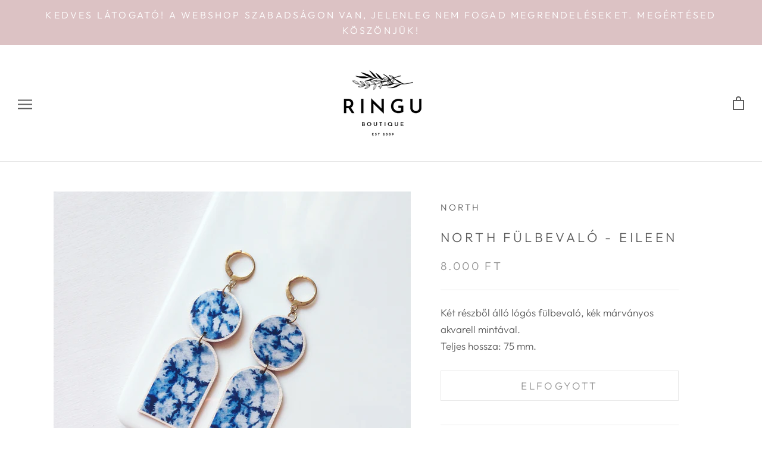

--- FILE ---
content_type: text/html; charset=utf-8
request_url: https://www.ringuboutique.com/collections/minden-termek/products/eileen-fulbevalo
body_size: 20956
content:
<!doctype html>

<html class="no-js" lang="hu">
  <head>
    <script src="//ajax.googleapis.com/ajax/libs/jquery/1.11.3/jquery.min.js"></script>
    
    <meta charset="utf-8"> 
    <meta http-equiv="X-UA-Compatible" content="IE=edge,chrome=1">
    <meta name="viewport" content="width=device-width, initial-scale=1.0, height=device-height, minimum-scale=1.0, user-scalable=0">
    <meta name="theme-color" content="">

    <title>
      NORTH fülbevaló - EILEEN &ndash; RINGUBOUTIQUE
    </title><meta name="description" content="Két részből álló lógós fülbevaló, mélykék akvarell mintával."><link rel="canonical" href="https://www.ringuboutique.com/products/eileen-fulbevalo"><meta property="og:type" content="product">
  <meta property="og:title" content="NORTH fülbevaló - EILEEN"><meta property="og:image" content="http://www.ringuboutique.com/cdn/shop/products/IMG_6589_b4d91110-9cf2-4f6b-8185-7ff0fa557a69_grande.JPG?v=1563894959">
    <meta property="og:image:secure_url" content="https://www.ringuboutique.com/cdn/shop/products/IMG_6589_b4d91110-9cf2-4f6b-8185-7ff0fa557a69_grande.JPG?v=1563894959"><meta property="og:image" content="http://www.ringuboutique.com/cdn/shop/products/DSCF7177_grande.jpg?v=1563894959">
    <meta property="og:image:secure_url" content="https://www.ringuboutique.com/cdn/shop/products/DSCF7177_grande.jpg?v=1563894959"><meta property="og:image" content="http://www.ringuboutique.com/cdn/shop/products/IMG_6590_grande.JPG?v=1563894959">
    <meta property="og:image:secure_url" content="https://www.ringuboutique.com/cdn/shop/products/IMG_6590_grande.JPG?v=1563894959"><meta property="product:price:amount" content="8.000">
  <meta property="product:price:currency" content="HUF"><meta property="og:description" content="Két részből álló lógós fülbevaló, mélykék akvarell mintával."><meta property="og:url" content="https://www.ringuboutique.com/products/eileen-fulbevalo">
<meta property="og:site_name" content="RINGUBOUTIQUE"><meta name="twitter:card" content="summary"><meta name="twitter:title" content="NORTH fülbevaló - EILEEN">
  <meta name="twitter:description" content="Két részből álló lógós fülbevaló, kék márványos akvarell mintával. Teljes hossza: 75 mm.

">
  <meta name="twitter:image" content="https://www.ringuboutique.com/cdn/shop/products/IMG_6589_b4d91110-9cf2-4f6b-8185-7ff0fa557a69_600x600_crop_center.JPG?v=1563894959">

    <script src="https://smarteucookiebanner.upsell-apps.com/gdpr_adapter.js?shop=florafaunafabula.myshopify.com" type="application/javascript"></script>
  <script>window.performance && window.performance.mark && window.performance.mark('shopify.content_for_header.start');</script><meta name="facebook-domain-verification" content="x2by18yrojmzddpir72w6l2wm1murg">
<meta name="facebook-domain-verification" content="iw0mzyaj66g5wm8wue6q6gtksx8ume">
<meta id="shopify-digital-wallet" name="shopify-digital-wallet" content="/5735737/digital_wallets/dialog">
<link rel="alternate" type="application/json+oembed" href="https://www.ringuboutique.com/products/eileen-fulbevalo.oembed">
<script async="async" src="/checkouts/internal/preloads.js?locale=hu-HU"></script>
<script id="shopify-features" type="application/json">{"accessToken":"71a9f4635ac33b1f8136099d7eec4fb2","betas":["rich-media-storefront-analytics"],"domain":"www.ringuboutique.com","predictiveSearch":true,"shopId":5735737,"locale":"hu"}</script>
<script>var Shopify = Shopify || {};
Shopify.shop = "florafaunafabula.myshopify.com";
Shopify.locale = "hu";
Shopify.currency = {"active":"HUF","rate":"1.0"};
Shopify.country = "HU";
Shopify.theme = {"name":"Prestige Live Edit","id":125562749093,"schema_name":"Prestige","schema_version":"3.0.0","theme_store_id":855,"role":"main"};
Shopify.theme.handle = "null";
Shopify.theme.style = {"id":null,"handle":null};
Shopify.cdnHost = "www.ringuboutique.com/cdn";
Shopify.routes = Shopify.routes || {};
Shopify.routes.root = "/";</script>
<script type="module">!function(o){(o.Shopify=o.Shopify||{}).modules=!0}(window);</script>
<script>!function(o){function n(){var o=[];function n(){o.push(Array.prototype.slice.apply(arguments))}return n.q=o,n}var t=o.Shopify=o.Shopify||{};t.loadFeatures=n(),t.autoloadFeatures=n()}(window);</script>
<script id="shop-js-analytics" type="application/json">{"pageType":"product"}</script>
<script defer="defer" async type="module" src="//www.ringuboutique.com/cdn/shopifycloud/shop-js/modules/v2/client.init-shop-cart-sync_Duv-nyXt.hu.esm.js"></script>
<script defer="defer" async type="module" src="//www.ringuboutique.com/cdn/shopifycloud/shop-js/modules/v2/chunk.common_CW8pqXps.esm.js"></script>
<script defer="defer" async type="module" src="//www.ringuboutique.com/cdn/shopifycloud/shop-js/modules/v2/chunk.modal_dunnxt4y.esm.js"></script>
<script type="module">
  await import("//www.ringuboutique.com/cdn/shopifycloud/shop-js/modules/v2/client.init-shop-cart-sync_Duv-nyXt.hu.esm.js");
await import("//www.ringuboutique.com/cdn/shopifycloud/shop-js/modules/v2/chunk.common_CW8pqXps.esm.js");
await import("//www.ringuboutique.com/cdn/shopifycloud/shop-js/modules/v2/chunk.modal_dunnxt4y.esm.js");

  window.Shopify.SignInWithShop?.initShopCartSync?.({"fedCMEnabled":true,"windoidEnabled":true});

</script>
<script id="__st">var __st={"a":5735737,"offset":3600,"reqid":"ee20d250-840b-44bf-970d-921b171afbd1-1769535106","pageurl":"www.ringuboutique.com\/collections\/minden-termek\/products\/eileen-fulbevalo","u":"6ee036732e6c","p":"product","rtyp":"product","rid":141560086542};</script>
<script>window.ShopifyPaypalV4VisibilityTracking = true;</script>
<script id="captcha-bootstrap">!function(){'use strict';const t='contact',e='account',n='new_comment',o=[[t,t],['blogs',n],['comments',n],[t,'customer']],c=[[e,'customer_login'],[e,'guest_login'],[e,'recover_customer_password'],[e,'create_customer']],r=t=>t.map((([t,e])=>`form[action*='/${t}']:not([data-nocaptcha='true']) input[name='form_type'][value='${e}']`)).join(','),a=t=>()=>t?[...document.querySelectorAll(t)].map((t=>t.form)):[];function s(){const t=[...o],e=r(t);return a(e)}const i='password',u='form_key',d=['recaptcha-v3-token','g-recaptcha-response','h-captcha-response',i],f=()=>{try{return window.sessionStorage}catch{return}},m='__shopify_v',_=t=>t.elements[u];function p(t,e,n=!1){try{const o=window.sessionStorage,c=JSON.parse(o.getItem(e)),{data:r}=function(t){const{data:e,action:n}=t;return t[m]||n?{data:e,action:n}:{data:t,action:n}}(c);for(const[e,n]of Object.entries(r))t.elements[e]&&(t.elements[e].value=n);n&&o.removeItem(e)}catch(o){console.error('form repopulation failed',{error:o})}}const l='form_type',E='cptcha';function T(t){t.dataset[E]=!0}const w=window,h=w.document,L='Shopify',v='ce_forms',y='captcha';let A=!1;((t,e)=>{const n=(g='f06e6c50-85a8-45c8-87d0-21a2b65856fe',I='https://cdn.shopify.com/shopifycloud/storefront-forms-hcaptcha/ce_storefront_forms_captcha_hcaptcha.v1.5.2.iife.js',D={infoText:'hCaptcha által védett',privacyText:'Adatvédelem',termsText:'Használati feltételek'},(t,e,n)=>{const o=w[L][v],c=o.bindForm;if(c)return c(t,g,e,D).then(n);var r;o.q.push([[t,g,e,D],n]),r=I,A||(h.body.append(Object.assign(h.createElement('script'),{id:'captcha-provider',async:!0,src:r})),A=!0)});var g,I,D;w[L]=w[L]||{},w[L][v]=w[L][v]||{},w[L][v].q=[],w[L][y]=w[L][y]||{},w[L][y].protect=function(t,e){n(t,void 0,e),T(t)},Object.freeze(w[L][y]),function(t,e,n,w,h,L){const[v,y,A,g]=function(t,e,n){const i=e?o:[],u=t?c:[],d=[...i,...u],f=r(d),m=r(i),_=r(d.filter((([t,e])=>n.includes(e))));return[a(f),a(m),a(_),s()]}(w,h,L),I=t=>{const e=t.target;return e instanceof HTMLFormElement?e:e&&e.form},D=t=>v().includes(t);t.addEventListener('submit',(t=>{const e=I(t);if(!e)return;const n=D(e)&&!e.dataset.hcaptchaBound&&!e.dataset.recaptchaBound,o=_(e),c=g().includes(e)&&(!o||!o.value);(n||c)&&t.preventDefault(),c&&!n&&(function(t){try{if(!f())return;!function(t){const e=f();if(!e)return;const n=_(t);if(!n)return;const o=n.value;o&&e.removeItem(o)}(t);const e=Array.from(Array(32),(()=>Math.random().toString(36)[2])).join('');!function(t,e){_(t)||t.append(Object.assign(document.createElement('input'),{type:'hidden',name:u})),t.elements[u].value=e}(t,e),function(t,e){const n=f();if(!n)return;const o=[...t.querySelectorAll(`input[type='${i}']`)].map((({name:t})=>t)),c=[...d,...o],r={};for(const[a,s]of new FormData(t).entries())c.includes(a)||(r[a]=s);n.setItem(e,JSON.stringify({[m]:1,action:t.action,data:r}))}(t,e)}catch(e){console.error('failed to persist form',e)}}(e),e.submit())}));const S=(t,e)=>{t&&!t.dataset[E]&&(n(t,e.some((e=>e===t))),T(t))};for(const o of['focusin','change'])t.addEventListener(o,(t=>{const e=I(t);D(e)&&S(e,y())}));const B=e.get('form_key'),M=e.get(l),P=B&&M;t.addEventListener('DOMContentLoaded',(()=>{const t=y();if(P)for(const e of t)e.elements[l].value===M&&p(e,B);[...new Set([...A(),...v().filter((t=>'true'===t.dataset.shopifyCaptcha))])].forEach((e=>S(e,t)))}))}(h,new URLSearchParams(w.location.search),n,t,e,['guest_login'])})(!0,!0)}();</script>
<script integrity="sha256-4kQ18oKyAcykRKYeNunJcIwy7WH5gtpwJnB7kiuLZ1E=" data-source-attribution="shopify.loadfeatures" defer="defer" src="//www.ringuboutique.com/cdn/shopifycloud/storefront/assets/storefront/load_feature-a0a9edcb.js" crossorigin="anonymous"></script>
<script data-source-attribution="shopify.dynamic_checkout.dynamic.init">var Shopify=Shopify||{};Shopify.PaymentButton=Shopify.PaymentButton||{isStorefrontPortableWallets:!0,init:function(){window.Shopify.PaymentButton.init=function(){};var t=document.createElement("script");t.src="https://www.ringuboutique.com/cdn/shopifycloud/portable-wallets/latest/portable-wallets.hu.js",t.type="module",document.head.appendChild(t)}};
</script>
<script data-source-attribution="shopify.dynamic_checkout.buyer_consent">
  function portableWalletsHideBuyerConsent(e){var t=document.getElementById("shopify-buyer-consent"),n=document.getElementById("shopify-subscription-policy-button");t&&n&&(t.classList.add("hidden"),t.setAttribute("aria-hidden","true"),n.removeEventListener("click",e))}function portableWalletsShowBuyerConsent(e){var t=document.getElementById("shopify-buyer-consent"),n=document.getElementById("shopify-subscription-policy-button");t&&n&&(t.classList.remove("hidden"),t.removeAttribute("aria-hidden"),n.addEventListener("click",e))}window.Shopify?.PaymentButton&&(window.Shopify.PaymentButton.hideBuyerConsent=portableWalletsHideBuyerConsent,window.Shopify.PaymentButton.showBuyerConsent=portableWalletsShowBuyerConsent);
</script>
<script data-source-attribution="shopify.dynamic_checkout.cart.bootstrap">document.addEventListener("DOMContentLoaded",(function(){function t(){return document.querySelector("shopify-accelerated-checkout-cart, shopify-accelerated-checkout")}if(t())Shopify.PaymentButton.init();else{new MutationObserver((function(e,n){t()&&(Shopify.PaymentButton.init(),n.disconnect())})).observe(document.body,{childList:!0,subtree:!0})}}));
</script>
<script id='scb4127' type='text/javascript' async='' src='https://www.ringuboutique.com/cdn/shopifycloud/privacy-banner/storefront-banner.js'></script>
<script>window.performance && window.performance.mark && window.performance.mark('shopify.content_for_header.end');</script>


    <link rel="stylesheet" href="//www.ringuboutique.com/cdn/shop/t/29/assets/theme.scss.css?v=56766201576487865891759332299">

    <script>
      // This allows to expose several variables to the global scope, to be used in scripts
      window.theme = {
        template: "product",
        shopCurrency: "HUF",
        moneyFormat: "{{ amount_no_decimals_with_comma_separator }} Ft",
        moneyWithCurrencyFormat: "{{ amount_no_decimals_with_comma_separator }} Ft",
        currencyConversionEnabled: false,
        currencyConversionMoneyFormat: "money_format",
        currencyConversionRoundAmounts: true,
        productImageSize: "square",
        searchMode: "product,article",
        showPageTransition: true,
        showElementStaggering: false,
        showImageZooming: true,
        enableExperimentalResizeObserver: false
      };

      window.languages = {
        cartAddNote: "Megjegyzés a rendeléshez:",
        cartEditNote: "Megjegyzés szerkesztése",
        productImageLoadingError: "A kép nem tölthető be. Kérjük, frissítsd az oldalt.",
        productFormAddToCart: "Kosárba",
        productFormUnavailable: "Nem elérhető",
        productFormSoldOut: "Elfogyott",
        shippingEstimatorOneResult: "1 elérhető opció:",
        shippingEstimatorMoreResults: "{{count}} elérhető opció:",
        shippingEstimatorNoResults: "Nincs találat."
      };

      window.lazySizesConfig = {
        loadHidden: false,
        hFac: 0.5,
        expFactor: 2,
        ricTimeout: 150,
        lazyClass: 'Image--lazyLoad',
        loadingClass: 'Image--lazyLoading',
        loadedClass: 'Image--lazyLoaded'
      };

      document.documentElement.className = document.documentElement.className.replace('no-js', 'js');
      document.documentElement.style.setProperty('--window-height', window.innerHeight + 'px');

      // We do a quick detection of some features (we could use Modernizr but for so little...)
      (function() {
        document.documentElement.className += ((window.CSS && window.CSS.supports('(position: sticky) or (position: -webkit-sticky)')) ? ' supports-sticky' : ' no-supports-sticky');
        document.documentElement.className += (window.matchMedia('(-moz-touch-enabled: 1), (hover: none)')).matches ? ' no-supports-hover' : ' supports-hover';
      }());

      window.onpageshow = function (event) {
        if (event.persisted) {
          window.location.reload();
        }
      };
    </script>

    <script src="//www.ringuboutique.com/cdn/shop/t/29/assets/lazysizes.min.js?v=174358363404432586981627737902" async></script>

    
<script src="https://polyfill-fastly.net/v2/polyfill.min.js?features=fetch,Element.prototype.closest,Element.prototype.remove,Element.prototype.classList,Array.prototype.includes,Array.prototype.fill,Object.assign,CustomEvent,IntersectionObserver,IntersectionObserverEntry" defer></script>
    <script src="//www.ringuboutique.com/cdn/shop/t/29/assets/libs.min.js?v=88466822118989791001627737903" defer></script>
    <script src="//www.ringuboutique.com/cdn/shop/t/29/assets/theme.min.js?v=92422542658029080861627737905" defer></script>
    <script src="//www.ringuboutique.com/cdn/shop/t/29/assets/custom.js?v=8814717088703906631627737901" defer></script>

    
  <script type="application/ld+json">
  {
    "@context": "http://schema.org",
    "@type": "Product",
    "offers": {
      "@type": "Offer",
      "availability":"//schema.org/OutOfStock",
      "price": "8.000",
      "priceCurrency": "HUF"
    },
    "brand": "NORTH",
    "name": "NORTH fülbevaló - EILEEN",
    "description": "Két részből álló lógós fülbevaló, kék márványos akvarell mintával. Teljes hossza: 75 mm.\n\n",
    "category": "FÜLBEVALÓ",
    "url": "https://www.ringuboutique.com/products/eileen-fulbevalo",
    "image": {
      "@type": "ImageObject",
      "url": "https://www.ringuboutique.com/cdn/shop/products/IMG_6589_b4d91110-9cf2-4f6b-8185-7ff0fa557a69_1024x1024.JPG?v=1563894959",
      "image": "https://www.ringuboutique.com/cdn/shop/products/IMG_6589_b4d91110-9cf2-4f6b-8185-7ff0fa557a69_1024x1024.JPG?v=1563894959",
      "name": "NORTH fülbevaló - EILEEN",
      "width": 1024,
      "height": 1024
    }
  }
  </script>

  <link href="https://monorail-edge.shopifysvc.com" rel="dns-prefetch">
<script>(function(){if ("sendBeacon" in navigator && "performance" in window) {try {var session_token_from_headers = performance.getEntriesByType('navigation')[0].serverTiming.find(x => x.name == '_s').description;} catch {var session_token_from_headers = undefined;}var session_cookie_matches = document.cookie.match(/_shopify_s=([^;]*)/);var session_token_from_cookie = session_cookie_matches && session_cookie_matches.length === 2 ? session_cookie_matches[1] : "";var session_token = session_token_from_headers || session_token_from_cookie || "";function handle_abandonment_event(e) {var entries = performance.getEntries().filter(function(entry) {return /monorail-edge.shopifysvc.com/.test(entry.name);});if (!window.abandonment_tracked && entries.length === 0) {window.abandonment_tracked = true;var currentMs = Date.now();var navigation_start = performance.timing.navigationStart;var payload = {shop_id: 5735737,url: window.location.href,navigation_start,duration: currentMs - navigation_start,session_token,page_type: "product"};window.navigator.sendBeacon("https://monorail-edge.shopifysvc.com/v1/produce", JSON.stringify({schema_id: "online_store_buyer_site_abandonment/1.1",payload: payload,metadata: {event_created_at_ms: currentMs,event_sent_at_ms: currentMs}}));}}window.addEventListener('pagehide', handle_abandonment_event);}}());</script>
<script id="web-pixels-manager-setup">(function e(e,d,r,n,o){if(void 0===o&&(o={}),!Boolean(null===(a=null===(i=window.Shopify)||void 0===i?void 0:i.analytics)||void 0===a?void 0:a.replayQueue)){var i,a;window.Shopify=window.Shopify||{};var t=window.Shopify;t.analytics=t.analytics||{};var s=t.analytics;s.replayQueue=[],s.publish=function(e,d,r){return s.replayQueue.push([e,d,r]),!0};try{self.performance.mark("wpm:start")}catch(e){}var l=function(){var e={modern:/Edge?\/(1{2}[4-9]|1[2-9]\d|[2-9]\d{2}|\d{4,})\.\d+(\.\d+|)|Firefox\/(1{2}[4-9]|1[2-9]\d|[2-9]\d{2}|\d{4,})\.\d+(\.\d+|)|Chrom(ium|e)\/(9{2}|\d{3,})\.\d+(\.\d+|)|(Maci|X1{2}).+ Version\/(15\.\d+|(1[6-9]|[2-9]\d|\d{3,})\.\d+)([,.]\d+|)( \(\w+\)|)( Mobile\/\w+|) Safari\/|Chrome.+OPR\/(9{2}|\d{3,})\.\d+\.\d+|(CPU[ +]OS|iPhone[ +]OS|CPU[ +]iPhone|CPU IPhone OS|CPU iPad OS)[ +]+(15[._]\d+|(1[6-9]|[2-9]\d|\d{3,})[._]\d+)([._]\d+|)|Android:?[ /-](13[3-9]|1[4-9]\d|[2-9]\d{2}|\d{4,})(\.\d+|)(\.\d+|)|Android.+Firefox\/(13[5-9]|1[4-9]\d|[2-9]\d{2}|\d{4,})\.\d+(\.\d+|)|Android.+Chrom(ium|e)\/(13[3-9]|1[4-9]\d|[2-9]\d{2}|\d{4,})\.\d+(\.\d+|)|SamsungBrowser\/([2-9]\d|\d{3,})\.\d+/,legacy:/Edge?\/(1[6-9]|[2-9]\d|\d{3,})\.\d+(\.\d+|)|Firefox\/(5[4-9]|[6-9]\d|\d{3,})\.\d+(\.\d+|)|Chrom(ium|e)\/(5[1-9]|[6-9]\d|\d{3,})\.\d+(\.\d+|)([\d.]+$|.*Safari\/(?![\d.]+ Edge\/[\d.]+$))|(Maci|X1{2}).+ Version\/(10\.\d+|(1[1-9]|[2-9]\d|\d{3,})\.\d+)([,.]\d+|)( \(\w+\)|)( Mobile\/\w+|) Safari\/|Chrome.+OPR\/(3[89]|[4-9]\d|\d{3,})\.\d+\.\d+|(CPU[ +]OS|iPhone[ +]OS|CPU[ +]iPhone|CPU IPhone OS|CPU iPad OS)[ +]+(10[._]\d+|(1[1-9]|[2-9]\d|\d{3,})[._]\d+)([._]\d+|)|Android:?[ /-](13[3-9]|1[4-9]\d|[2-9]\d{2}|\d{4,})(\.\d+|)(\.\d+|)|Mobile Safari.+OPR\/([89]\d|\d{3,})\.\d+\.\d+|Android.+Firefox\/(13[5-9]|1[4-9]\d|[2-9]\d{2}|\d{4,})\.\d+(\.\d+|)|Android.+Chrom(ium|e)\/(13[3-9]|1[4-9]\d|[2-9]\d{2}|\d{4,})\.\d+(\.\d+|)|Android.+(UC? ?Browser|UCWEB|U3)[ /]?(15\.([5-9]|\d{2,})|(1[6-9]|[2-9]\d|\d{3,})\.\d+)\.\d+|SamsungBrowser\/(5\.\d+|([6-9]|\d{2,})\.\d+)|Android.+MQ{2}Browser\/(14(\.(9|\d{2,})|)|(1[5-9]|[2-9]\d|\d{3,})(\.\d+|))(\.\d+|)|K[Aa][Ii]OS\/(3\.\d+|([4-9]|\d{2,})\.\d+)(\.\d+|)/},d=e.modern,r=e.legacy,n=navigator.userAgent;return n.match(d)?"modern":n.match(r)?"legacy":"unknown"}(),u="modern"===l?"modern":"legacy",c=(null!=n?n:{modern:"",legacy:""})[u],f=function(e){return[e.baseUrl,"/wpm","/b",e.hashVersion,"modern"===e.buildTarget?"m":"l",".js"].join("")}({baseUrl:d,hashVersion:r,buildTarget:u}),m=function(e){var d=e.version,r=e.bundleTarget,n=e.surface,o=e.pageUrl,i=e.monorailEndpoint;return{emit:function(e){var a=e.status,t=e.errorMsg,s=(new Date).getTime(),l=JSON.stringify({metadata:{event_sent_at_ms:s},events:[{schema_id:"web_pixels_manager_load/3.1",payload:{version:d,bundle_target:r,page_url:o,status:a,surface:n,error_msg:t},metadata:{event_created_at_ms:s}}]});if(!i)return console&&console.warn&&console.warn("[Web Pixels Manager] No Monorail endpoint provided, skipping logging."),!1;try{return self.navigator.sendBeacon.bind(self.navigator)(i,l)}catch(e){}var u=new XMLHttpRequest;try{return u.open("POST",i,!0),u.setRequestHeader("Content-Type","text/plain"),u.send(l),!0}catch(e){return console&&console.warn&&console.warn("[Web Pixels Manager] Got an unhandled error while logging to Monorail."),!1}}}}({version:r,bundleTarget:l,surface:e.surface,pageUrl:self.location.href,monorailEndpoint:e.monorailEndpoint});try{o.browserTarget=l,function(e){var d=e.src,r=e.async,n=void 0===r||r,o=e.onload,i=e.onerror,a=e.sri,t=e.scriptDataAttributes,s=void 0===t?{}:t,l=document.createElement("script"),u=document.querySelector("head"),c=document.querySelector("body");if(l.async=n,l.src=d,a&&(l.integrity=a,l.crossOrigin="anonymous"),s)for(var f in s)if(Object.prototype.hasOwnProperty.call(s,f))try{l.dataset[f]=s[f]}catch(e){}if(o&&l.addEventListener("load",o),i&&l.addEventListener("error",i),u)u.appendChild(l);else{if(!c)throw new Error("Did not find a head or body element to append the script");c.appendChild(l)}}({src:f,async:!0,onload:function(){if(!function(){var e,d;return Boolean(null===(d=null===(e=window.Shopify)||void 0===e?void 0:e.analytics)||void 0===d?void 0:d.initialized)}()){var d=window.webPixelsManager.init(e)||void 0;if(d){var r=window.Shopify.analytics;r.replayQueue.forEach((function(e){var r=e[0],n=e[1],o=e[2];d.publishCustomEvent(r,n,o)})),r.replayQueue=[],r.publish=d.publishCustomEvent,r.visitor=d.visitor,r.initialized=!0}}},onerror:function(){return m.emit({status:"failed",errorMsg:"".concat(f," has failed to load")})},sri:function(e){var d=/^sha384-[A-Za-z0-9+/=]+$/;return"string"==typeof e&&d.test(e)}(c)?c:"",scriptDataAttributes:o}),m.emit({status:"loading"})}catch(e){m.emit({status:"failed",errorMsg:(null==e?void 0:e.message)||"Unknown error"})}}})({shopId: 5735737,storefrontBaseUrl: "https://www.ringuboutique.com",extensionsBaseUrl: "https://extensions.shopifycdn.com/cdn/shopifycloud/web-pixels-manager",monorailEndpoint: "https://monorail-edge.shopifysvc.com/unstable/produce_batch",surface: "storefront-renderer",enabledBetaFlags: ["2dca8a86"],webPixelsConfigList: [{"id":"425853266","configuration":"{\"pixel_id\":\"1940182682976326\",\"pixel_type\":\"facebook_pixel\",\"metaapp_system_user_token\":\"-\"}","eventPayloadVersion":"v1","runtimeContext":"OPEN","scriptVersion":"ca16bc87fe92b6042fbaa3acc2fbdaa6","type":"APP","apiClientId":2329312,"privacyPurposes":["ANALYTICS","MARKETING","SALE_OF_DATA"],"dataSharingAdjustments":{"protectedCustomerApprovalScopes":["read_customer_address","read_customer_email","read_customer_name","read_customer_personal_data","read_customer_phone"]}},{"id":"195952978","eventPayloadVersion":"v1","runtimeContext":"LAX","scriptVersion":"1","type":"CUSTOM","privacyPurposes":["ANALYTICS"],"name":"Google Analytics tag (migrated)"},{"id":"shopify-app-pixel","configuration":"{}","eventPayloadVersion":"v1","runtimeContext":"STRICT","scriptVersion":"0450","apiClientId":"shopify-pixel","type":"APP","privacyPurposes":["ANALYTICS","MARKETING"]},{"id":"shopify-custom-pixel","eventPayloadVersion":"v1","runtimeContext":"LAX","scriptVersion":"0450","apiClientId":"shopify-pixel","type":"CUSTOM","privacyPurposes":["ANALYTICS","MARKETING"]}],isMerchantRequest: false,initData: {"shop":{"name":"RINGUBOUTIQUE","paymentSettings":{"currencyCode":"HUF"},"myshopifyDomain":"florafaunafabula.myshopify.com","countryCode":"HU","storefrontUrl":"https:\/\/www.ringuboutique.com"},"customer":null,"cart":null,"checkout":null,"productVariants":[{"price":{"amount":8000.0,"currencyCode":"HUF"},"product":{"title":"NORTH fülbevaló - EILEEN","vendor":"NORTH","id":"141560086542","untranslatedTitle":"NORTH fülbevaló - EILEEN","url":"\/products\/eileen-fulbevalo","type":"FÜLBEVALÓ"},"id":"1076334166030","image":{"src":"\/\/www.ringuboutique.com\/cdn\/shop\/products\/IMG_6589_b4d91110-9cf2-4f6b-8185-7ff0fa557a69.JPG?v=1563894959"},"sku":"NRTH_002","title":"Default Title","untranslatedTitle":"Default Title"}],"purchasingCompany":null},},"https://www.ringuboutique.com/cdn","fcfee988w5aeb613cpc8e4bc33m6693e112",{"modern":"","legacy":""},{"shopId":"5735737","storefrontBaseUrl":"https:\/\/www.ringuboutique.com","extensionBaseUrl":"https:\/\/extensions.shopifycdn.com\/cdn\/shopifycloud\/web-pixels-manager","surface":"storefront-renderer","enabledBetaFlags":"[\"2dca8a86\"]","isMerchantRequest":"false","hashVersion":"fcfee988w5aeb613cpc8e4bc33m6693e112","publish":"custom","events":"[[\"page_viewed\",{}],[\"product_viewed\",{\"productVariant\":{\"price\":{\"amount\":8000.0,\"currencyCode\":\"HUF\"},\"product\":{\"title\":\"NORTH fülbevaló - EILEEN\",\"vendor\":\"NORTH\",\"id\":\"141560086542\",\"untranslatedTitle\":\"NORTH fülbevaló - EILEEN\",\"url\":\"\/products\/eileen-fulbevalo\",\"type\":\"FÜLBEVALÓ\"},\"id\":\"1076334166030\",\"image\":{\"src\":\"\/\/www.ringuboutique.com\/cdn\/shop\/products\/IMG_6589_b4d91110-9cf2-4f6b-8185-7ff0fa557a69.JPG?v=1563894959\"},\"sku\":\"NRTH_002\",\"title\":\"Default Title\",\"untranslatedTitle\":\"Default Title\"}}]]"});</script><script>
  window.ShopifyAnalytics = window.ShopifyAnalytics || {};
  window.ShopifyAnalytics.meta = window.ShopifyAnalytics.meta || {};
  window.ShopifyAnalytics.meta.currency = 'HUF';
  var meta = {"product":{"id":141560086542,"gid":"gid:\/\/shopify\/Product\/141560086542","vendor":"NORTH","type":"FÜLBEVALÓ","handle":"eileen-fulbevalo","variants":[{"id":1076334166030,"price":800000,"name":"NORTH fülbevaló - EILEEN","public_title":null,"sku":"NRTH_002"}],"remote":false},"page":{"pageType":"product","resourceType":"product","resourceId":141560086542,"requestId":"ee20d250-840b-44bf-970d-921b171afbd1-1769535106"}};
  for (var attr in meta) {
    window.ShopifyAnalytics.meta[attr] = meta[attr];
  }
</script>
<script class="analytics">
  (function () {
    var customDocumentWrite = function(content) {
      var jquery = null;

      if (window.jQuery) {
        jquery = window.jQuery;
      } else if (window.Checkout && window.Checkout.$) {
        jquery = window.Checkout.$;
      }

      if (jquery) {
        jquery('body').append(content);
      }
    };

    var hasLoggedConversion = function(token) {
      if (token) {
        return document.cookie.indexOf('loggedConversion=' + token) !== -1;
      }
      return false;
    }

    var setCookieIfConversion = function(token) {
      if (token) {
        var twoMonthsFromNow = new Date(Date.now());
        twoMonthsFromNow.setMonth(twoMonthsFromNow.getMonth() + 2);

        document.cookie = 'loggedConversion=' + token + '; expires=' + twoMonthsFromNow;
      }
    }

    var trekkie = window.ShopifyAnalytics.lib = window.trekkie = window.trekkie || [];
    if (trekkie.integrations) {
      return;
    }
    trekkie.methods = [
      'identify',
      'page',
      'ready',
      'track',
      'trackForm',
      'trackLink'
    ];
    trekkie.factory = function(method) {
      return function() {
        var args = Array.prototype.slice.call(arguments);
        args.unshift(method);
        trekkie.push(args);
        return trekkie;
      };
    };
    for (var i = 0; i < trekkie.methods.length; i++) {
      var key = trekkie.methods[i];
      trekkie[key] = trekkie.factory(key);
    }
    trekkie.load = function(config) {
      trekkie.config = config || {};
      trekkie.config.initialDocumentCookie = document.cookie;
      var first = document.getElementsByTagName('script')[0];
      var script = document.createElement('script');
      script.type = 'text/javascript';
      script.onerror = function(e) {
        var scriptFallback = document.createElement('script');
        scriptFallback.type = 'text/javascript';
        scriptFallback.onerror = function(error) {
                var Monorail = {
      produce: function produce(monorailDomain, schemaId, payload) {
        var currentMs = new Date().getTime();
        var event = {
          schema_id: schemaId,
          payload: payload,
          metadata: {
            event_created_at_ms: currentMs,
            event_sent_at_ms: currentMs
          }
        };
        return Monorail.sendRequest("https://" + monorailDomain + "/v1/produce", JSON.stringify(event));
      },
      sendRequest: function sendRequest(endpointUrl, payload) {
        // Try the sendBeacon API
        if (window && window.navigator && typeof window.navigator.sendBeacon === 'function' && typeof window.Blob === 'function' && !Monorail.isIos12()) {
          var blobData = new window.Blob([payload], {
            type: 'text/plain'
          });

          if (window.navigator.sendBeacon(endpointUrl, blobData)) {
            return true;
          } // sendBeacon was not successful

        } // XHR beacon

        var xhr = new XMLHttpRequest();

        try {
          xhr.open('POST', endpointUrl);
          xhr.setRequestHeader('Content-Type', 'text/plain');
          xhr.send(payload);
        } catch (e) {
          console.log(e);
        }

        return false;
      },
      isIos12: function isIos12() {
        return window.navigator.userAgent.lastIndexOf('iPhone; CPU iPhone OS 12_') !== -1 || window.navigator.userAgent.lastIndexOf('iPad; CPU OS 12_') !== -1;
      }
    };
    Monorail.produce('monorail-edge.shopifysvc.com',
      'trekkie_storefront_load_errors/1.1',
      {shop_id: 5735737,
      theme_id: 125562749093,
      app_name: "storefront",
      context_url: window.location.href,
      source_url: "//www.ringuboutique.com/cdn/s/trekkie.storefront.a804e9514e4efded663580eddd6991fcc12b5451.min.js"});

        };
        scriptFallback.async = true;
        scriptFallback.src = '//www.ringuboutique.com/cdn/s/trekkie.storefront.a804e9514e4efded663580eddd6991fcc12b5451.min.js';
        first.parentNode.insertBefore(scriptFallback, first);
      };
      script.async = true;
      script.src = '//www.ringuboutique.com/cdn/s/trekkie.storefront.a804e9514e4efded663580eddd6991fcc12b5451.min.js';
      first.parentNode.insertBefore(script, first);
    };
    trekkie.load(
      {"Trekkie":{"appName":"storefront","development":false,"defaultAttributes":{"shopId":5735737,"isMerchantRequest":null,"themeId":125562749093,"themeCityHash":"1734282304253625529","contentLanguage":"hu","currency":"HUF","eventMetadataId":"81b58f12-d04e-4fc2-aa2b-22bfd0c0b64a"},"isServerSideCookieWritingEnabled":true,"monorailRegion":"shop_domain","enabledBetaFlags":["65f19447"]},"Session Attribution":{},"S2S":{"facebookCapiEnabled":true,"source":"trekkie-storefront-renderer","apiClientId":580111}}
    );

    var loaded = false;
    trekkie.ready(function() {
      if (loaded) return;
      loaded = true;

      window.ShopifyAnalytics.lib = window.trekkie;

      var originalDocumentWrite = document.write;
      document.write = customDocumentWrite;
      try { window.ShopifyAnalytics.merchantGoogleAnalytics.call(this); } catch(error) {};
      document.write = originalDocumentWrite;

      window.ShopifyAnalytics.lib.page(null,{"pageType":"product","resourceType":"product","resourceId":141560086542,"requestId":"ee20d250-840b-44bf-970d-921b171afbd1-1769535106","shopifyEmitted":true});

      var match = window.location.pathname.match(/checkouts\/(.+)\/(thank_you|post_purchase)/)
      var token = match? match[1]: undefined;
      if (!hasLoggedConversion(token)) {
        setCookieIfConversion(token);
        window.ShopifyAnalytics.lib.track("Viewed Product",{"currency":"HUF","variantId":1076334166030,"productId":141560086542,"productGid":"gid:\/\/shopify\/Product\/141560086542","name":"NORTH fülbevaló - EILEEN","price":"8000.00","sku":"NRTH_002","brand":"NORTH","variant":null,"category":"FÜLBEVALÓ","nonInteraction":true,"remote":false},undefined,undefined,{"shopifyEmitted":true});
      window.ShopifyAnalytics.lib.track("monorail:\/\/trekkie_storefront_viewed_product\/1.1",{"currency":"HUF","variantId":1076334166030,"productId":141560086542,"productGid":"gid:\/\/shopify\/Product\/141560086542","name":"NORTH fülbevaló - EILEEN","price":"8000.00","sku":"NRTH_002","brand":"NORTH","variant":null,"category":"FÜLBEVALÓ","nonInteraction":true,"remote":false,"referer":"https:\/\/www.ringuboutique.com\/collections\/minden-termek\/products\/eileen-fulbevalo"});
      }
    });


        var eventsListenerScript = document.createElement('script');
        eventsListenerScript.async = true;
        eventsListenerScript.src = "//www.ringuboutique.com/cdn/shopifycloud/storefront/assets/shop_events_listener-3da45d37.js";
        document.getElementsByTagName('head')[0].appendChild(eventsListenerScript);

})();</script>
  <script>
  if (!window.ga || (window.ga && typeof window.ga !== 'function')) {
    window.ga = function ga() {
      (window.ga.q = window.ga.q || []).push(arguments);
      if (window.Shopify && window.Shopify.analytics && typeof window.Shopify.analytics.publish === 'function') {
        window.Shopify.analytics.publish("ga_stub_called", {}, {sendTo: "google_osp_migration"});
      }
      console.error("Shopify's Google Analytics stub called with:", Array.from(arguments), "\nSee https://help.shopify.com/manual/promoting-marketing/pixels/pixel-migration#google for more information.");
    };
    if (window.Shopify && window.Shopify.analytics && typeof window.Shopify.analytics.publish === 'function') {
      window.Shopify.analytics.publish("ga_stub_initialized", {}, {sendTo: "google_osp_migration"});
    }
  }
</script>
<script
  defer
  src="https://www.ringuboutique.com/cdn/shopifycloud/perf-kit/shopify-perf-kit-3.0.4.min.js"
  data-application="storefront-renderer"
  data-shop-id="5735737"
  data-render-region="gcp-us-east1"
  data-page-type="product"
  data-theme-instance-id="125562749093"
  data-theme-name="Prestige"
  data-theme-version="3.0.0"
  data-monorail-region="shop_domain"
  data-resource-timing-sampling-rate="10"
  data-shs="true"
  data-shs-beacon="true"
  data-shs-export-with-fetch="true"
  data-shs-logs-sample-rate="1"
  data-shs-beacon-endpoint="https://www.ringuboutique.com/api/collect"
></script>
</head>

  <body class="prestige--v3  template-product">
    <a class="PageSkipLink u-visually-hidden" href="#main">Ugrás a tartalomra</a>
    <span class="LoadingBar"></span>
    <div class="PageOverlay"></div>
    <div class="PageTransition"></div>

    <div id="shopify-section-popup" class="shopify-section"></div>
    <div id="shopify-section-sidebar-menu" class="shopify-section"><section id="sidebar-menu" class="SidebarMenu Drawer Drawer--small Drawer--fromLeft" aria-hidden="true" data-section-id="sidebar-menu" data-section-type="sidebar-menu">
    <header class="Drawer__Header" data-drawer-animated-left>
      <button class="Drawer__Close Icon-Wrapper--clickable" data-action="close-drawer" data-drawer-id="sidebar-menu" aria-label="Oldalmenü megnyitása"><svg class="Icon Icon--close" role="presentation" viewBox="0 0 16 14">
      <path d="M15 0L1 14m14 0L1 0" stroke="currentColor" fill="none" fill-rule="evenodd"></path>
    </svg></button>
    </header>

    <div class="Drawer__Content">
      <div class="Drawer__Main" data-drawer-animated-left data-scrollable>
        <div class="Drawer__Container">
          <nav class="SidebarMenu__Nav SidebarMenu__Nav--primary" aria-label="Oldalmenü"><div class="Collapsible"><a href="/" class="Collapsible__Button Heading Link Link--primary u-h6">HELLO</a></div><div class="Collapsible"><button class="Collapsible__Button Heading u-h6" data-action="toggle-collapsible" aria-expanded="false">WEBSHOP<span class="Collapsible__Plus"></span>
                  </button>

                  <div class="Collapsible__Inner">
                    <div class="Collapsible__Content"><div class="Collapsible"><a href="/collections/minden-termek" class="Collapsible__Button Heading Text--subdued Link Link--primary u-h7">MINDEN TERMÉK</a></div><div class="Collapsible"><a href="/collections/fulbevalok" class="Collapsible__Button Heading Text--subdued Link Link--primary u-h7">FÜLBEVALÓK</a></div><div class="Collapsible"><a href="/collections/nyaklancok" class="Collapsible__Button Heading Text--subdued Link Link--primary u-h7">NYAKLÁNCOK</a></div><div class="Collapsible"><a href="/collections/karkotok" class="Collapsible__Button Heading Text--subdued Link Link--primary u-h7">KARKÖTŐK</a></div></div>
                  </div></div><div class="Collapsible"><button class="Collapsible__Button Heading u-h6" data-action="toggle-collapsible" aria-expanded="false">KOLLEKCIÓK<span class="Collapsible__Plus"></span>
                  </button>

                  <div class="Collapsible__Inner">
                    <div class="Collapsible__Content"><div class="Collapsible"><a href="/collections/brigid" class="Collapsible__Button Heading Text--subdued Link Link--primary u-h7">BRIGID</a></div><div class="Collapsible"><a href="/collections/luna" class="Collapsible__Button Heading Text--subdued Link Link--primary u-h7">LUNA</a></div><div class="Collapsible"><a href="/collections/maiori" class="Collapsible__Button Heading Text--subdued Link Link--primary u-h7">MAIORI</a></div><div class="Collapsible"><a href="/collections/north" class="Collapsible__Button Heading Text--subdued Link Link--primary u-h7">NORTH</a></div><div class="Collapsible"><a href="/collections/glow" class="Collapsible__Button Heading Text--subdued Link Link--primary u-h7">GLOW</a></div><div class="Collapsible"><a href="/collections/play" class="Collapsible__Button Heading Text--subdued Link Link--primary u-h7">PLAY</a></div><div class="Collapsible"><a href="/collections/willow" class="Collapsible__Button Heading Text--subdued Link Link--primary u-h7">WILLOW</a></div></div>
                  </div></div><div class="Collapsible"><a href="/blogs/lookbook/lookbook" class="Collapsible__Button Heading Link Link--primary u-h6">LOOKBOOK</a></div><div class="Collapsible"><button class="Collapsible__Button Heading u-h6" data-action="toggle-collapsible" aria-expanded="false">INFO<span class="Collapsible__Plus"></span>
                  </button>

                  <div class="Collapsible__Inner">
                    <div class="Collapsible__Content"><div class="Collapsible"><a href="/pages/story" class="Collapsible__Button Heading Text--subdued Link Link--primary u-h7">TÖRTÉNETÜNK</a></div><div class="Collapsible"><a href="/pages/termekinfo" class="Collapsible__Button Heading Text--subdued Link Link--primary u-h7">TERMÉKINFÓ</a></div><div class="Collapsible"><a href="/pages/szallitas-fizetes" class="Collapsible__Button Heading Text--subdued Link Link--primary u-h7">SZÁLLÍTÁS/FIZETÉS</a></div></div>
                  </div></div><div class="Collapsible"><a href="/blogs/news" class="Collapsible__Button Heading Link Link--primary u-h6">BLOG</a></div><div class="Collapsible"><a href="/pages/kontakt" class="Collapsible__Button Heading Link Link--primary u-h6">KONTAKT</a></div></nav><nav class="SidebarMenu__Nav SidebarMenu__Nav--secondary">
            <ul class="Linklist Linklist--spacingLoose"><li class="Linklist__Item">
                  <a href="/pages/aszf2018" class="Text--subdued Link Link--primary">ÁSZF</a>
                </li><li class="Linklist__Item">
                  <a href="/pages/adatkezeles" class="Text--subdued Link Link--primary">ADATKEZELÉSI TÁJÉKOZTATÓ</a>
                </li><li class="Linklist__Item">
                  <a href="/pages/elallasi-nyilatkozat-1" class="Text--subdued Link Link--primary">ELÁLLÁSI NYILATKOZAT</a>
                </li><li class="Linklist__Item">
                  <a href="/pages/impresszum" class="Text--subdued Link Link--primary">IMPRESSZUM</a>
                </li><li class="Linklist__Item">
                  <a href="/pages/kontakt" class="Text--subdued Link Link--primary">KONTAKT</a>
                </li><li class="Linklist__Item">
                  <a href="/account/login" class="Text--subdued Link Link--primary">Fiók</a>
                </li><li class="Linklist__Item">
                <a href="/search" class="Text--subdued Link Link--primary" data-action="open-modal" aria-controls="Search">Keresés</a>
              </li>
            </ul>
          </nav>
        </div>
      </div><aside class="Drawer__Footer" data-drawer-animated-bottom><ul class="SidebarMenu__Social HorizontalList HorizontalList--spacingFill">
    <li class="HorizontalList__Item">
      <a href="https://www.facebook.com/ringuboutique" class="Link Link--primary" target="_blank" rel="noopener" aria-label="Facebook">
        <span class="Icon-Wrapper--clickable"><svg class="Icon Icon--facebook" viewBox="0 0 9 17">
      <path d="M5.842 17V9.246h2.653l.398-3.023h-3.05v-1.93c0-.874.246-1.47 1.526-1.47H9V.118C8.718.082 7.75 0 6.623 0 4.27 0 2.66 1.408 2.66 3.994v2.23H0v3.022h2.66V17h3.182z"></path>
    </svg></span>
      </a>
    </li>

    
<li class="HorizontalList__Item">
      <a href="https://instagram.com/ringuboutique" class="Link Link--primary" target="_blank" rel="noopener" aria-label="Instagram">
        <span class="Icon-Wrapper--clickable"><svg class="Icon Icon--instagram" role="presentation" viewBox="0 0 32 32">
      <path d="M15.994 2.886c4.273 0 4.775.019 6.464.095 1.562.07 2.406.33 2.971.552.749.292 1.283.635 1.841 1.194s.908 1.092 1.194 1.841c.216.565.483 1.41.552 2.971.076 1.689.095 2.19.095 6.464s-.019 4.775-.095 6.464c-.07 1.562-.33 2.406-.552 2.971-.292.749-.635 1.283-1.194 1.841s-1.092.908-1.841 1.194c-.565.216-1.41.483-2.971.552-1.689.076-2.19.095-6.464.095s-4.775-.019-6.464-.095c-1.562-.07-2.406-.33-2.971-.552-.749-.292-1.283-.635-1.841-1.194s-.908-1.092-1.194-1.841c-.216-.565-.483-1.41-.552-2.971-.076-1.689-.095-2.19-.095-6.464s.019-4.775.095-6.464c.07-1.562.33-2.406.552-2.971.292-.749.635-1.283 1.194-1.841s1.092-.908 1.841-1.194c.565-.216 1.41-.483 2.971-.552 1.689-.083 2.19-.095 6.464-.095zm0-2.883c-4.343 0-4.889.019-6.597.095-1.702.076-2.864.349-3.879.743-1.054.406-1.943.959-2.832 1.848S1.251 4.473.838 5.521C.444 6.537.171 7.699.095 9.407.019 11.109 0 11.655 0 15.997s.019 4.889.095 6.597c.076 1.702.349 2.864.743 3.886.406 1.054.959 1.943 1.848 2.832s1.784 1.435 2.832 1.848c1.016.394 2.178.667 3.886.743s2.248.095 6.597.095 4.889-.019 6.597-.095c1.702-.076 2.864-.349 3.886-.743 1.054-.406 1.943-.959 2.832-1.848s1.435-1.784 1.848-2.832c.394-1.016.667-2.178.743-3.886s.095-2.248.095-6.597-.019-4.889-.095-6.597c-.076-1.702-.349-2.864-.743-3.886-.406-1.054-.959-1.943-1.848-2.832S27.532 1.247 26.484.834C25.468.44 24.306.167 22.598.091c-1.714-.07-2.26-.089-6.603-.089zm0 7.778c-4.533 0-8.216 3.676-8.216 8.216s3.683 8.216 8.216 8.216 8.216-3.683 8.216-8.216-3.683-8.216-8.216-8.216zm0 13.549c-2.946 0-5.333-2.387-5.333-5.333s2.387-5.333 5.333-5.333 5.333 2.387 5.333 5.333-2.387 5.333-5.333 5.333zM26.451 7.457c0 1.059-.858 1.917-1.917 1.917s-1.917-.858-1.917-1.917c0-1.059.858-1.917 1.917-1.917s1.917.858 1.917 1.917z"></path>
    </svg></span>
      </a>
    </li>

    

  </ul>

</aside></div>
</section>

</div>
<div id="sidebar-cart" class="Drawer Drawer--fromRight" aria-hidden="true" data-section-id="cart" data-section-type="cart" data-section-settings='{
  "type": "page",
  "itemCount": 0,
  "drawer": true,
  "hasShippingEstimator": false
}'>
  <div class="Drawer__Header Drawer__Header--bordered Drawer__Container">
      <span class="Drawer__Title Heading u-h4">KOSÁR</span>

      <button class="Drawer__Close Icon-Wrapper--clickable" data-action="close-drawer" data-drawer-id="sidebar-cart" aria-label="Kosár bezárása"><svg class="Icon Icon--close" role="presentation" viewBox="0 0 16 14">
      <path d="M15 0L1 14m14 0L1 0" stroke="currentColor" fill="none" fill-rule="evenodd"></path>
    </svg></button>
  </div>

  <form class="Cart Drawer__Content" action="/cart" method="POST" novalidate>
    <div class="Drawer__Main" data-scrollable><p class="Cart__Empty Heading u-h5">A kosarad üres.</p></div></form>
</div>
<div class="PageContainer">
      <div id="shopify-section-announcement" class="shopify-section"><section id="section-announcement" data-section-id="announcement" data-section-type="announcement-bar">
      <div class="AnnouncementBar">
        <div class="AnnouncementBar__Wrapper">
          <p class="AnnouncementBar__Content Heading">kedves látogató! a webshop szabadságon van, jelenleg nem fogad megrendeléseket. Megértésed köszönjük!
</p>
        </div>
      </div>
    </section>

    <style>
      #section-announcement {
        background: #dcc2c4;
        color: #ffffff;
      }
    </style>

    <script>
      document.documentElement.style.setProperty('--announcement-bar-height', document.getElementById('shopify-section-announcement').offsetHeight + 'px');
    </script></div>
      <div id="shopify-section-header" class="shopify-section shopify-section--header"><header id="section-header"
        class="Header Header--sidebar Header--initialized "
        data-section-id="header"
        data-section-type="header"
        data-section-settings='{
  "navigationStyle": "sidebar",
  "hasTransparentHeader": false,
  "isSticky": false
}'
        role="banner">
  <div class="Header__Wrapper">
    <div class="Header__FlexItem Header__FlexItem--fill">
      <button class="Header__Icon Icon-Wrapper Icon-Wrapper--clickable " aria-expanded="false" data-action="open-drawer" data-drawer-id="sidebar-menu" aria-label="Oldalmenü megnyitása">
        <span class="hidden-tablet-and-up"><svg class="Icon Icon--nav" role="presentation" viewBox="0 0 20 14">
      <path d="M0 14v-1h20v1H0zm0-7.5h20v1H0v-1zM0 0h20v1H0V0z" fill="currentColor"></path>
    </svg></span>
        <span class="hidden-phone"><svg class="Icon Icon--nav-desktop" role="presentation" viewBox="0 0 24 16">
      <path d="M0 15.985v-2h24v2H0zm0-9h24v2H0v-2zm0-7h24v2H0v-2z" fill="currentColor"></path>
    </svg></span>
      </button></div><div class="Header__FlexItem"><div class="Header__Logo"><a href="/" class="Header__LogoLink"><img class="Header__LogoImage Header__LogoImage--primary"
               src="//www.ringuboutique.com/cdn/shop/files/Ringu_logo_teszt_02b_160x.png?v=1613753542"
               srcset="//www.ringuboutique.com/cdn/shop/files/Ringu_logo_teszt_02b_160x.png?v=1613753542 1x, //www.ringuboutique.com/cdn/shop/files/Ringu_logo_teszt_02b_160x@2x.png?v=1613753542 2x"
               width="160"
               alt="RINGUBOUTIQUE"></a></div></div>

    <div class="Header__FlexItem Header__FlexItem--fill"><a href="/cart" class="Header__Icon Icon-Wrapper Icon-Wrapper--clickable " >
        <span class="hidden-tablet-and-up"><svg class="Icon Icon--cart" role="presentation" viewBox="0 0 17 20">
      <path d="M0 20V4.995l1 .006v.015l4-.002V4c0-2.484 1.274-4 3.5-4C10.518 0 12 1.48 12 4v1.012l5-.003v.985H1V19h15V6.005h1V20H0zM11 4.49C11 2.267 10.507 1 8.5 1 6.5 1 6 2.27 6 4.49V5l5-.002V4.49z" fill="currentColor"></path>
    </svg></span>
        <span class="hidden-phone"><svg class="Icon Icon--cart-desktop" role="presentation" viewBox="0 0 19 23">
      <path d="M0 22.985V5.995L2 6v.03l17-.014v16.968H0zm17-15H2v13h15v-13zm-5-2.882c0-2.04-.493-3.203-2.5-3.203-2 0-2.5 1.164-2.5 3.203v.912H5V4.647C5 1.19 7.274 0 9.5 0 11.517 0 14 1.354 14 4.647v1.368h-2v-.912z" fill="currentColor"></path>
    </svg></span>
        <span class="Header__CartDot "></span>
      </a>
    </div>
  </div>
</header>

<style>:root {
      --use-sticky-header: 0;
      --use-unsticky-header: 1;
    }@media screen and (max-width: 640px) {
      .Header__LogoImage {
        max-width: 95px;
      }
    }:root {
      --header-is-not-transparent: 1;
      --header-is-transparent: 0;
    }</style>

<script>
  document.documentElement.style.setProperty('--header-height', document.getElementById('shopify-section-header').offsetHeight + 'px');
</script>

</div>

      <main id="main" role="main">
        <div id="shopify-section-product-template" class="shopify-section shopify-section--bordered"><section class="Product Product--small" data-section-id="product-template" data-section-type="product" data-section-settings='{
  "enableHistoryState": true,
  "templateSuffix": "",
  "showInventoryQuantity": false,
  "stackProductImages": false,
  "showThumbnails": true,
  "inventoryQuantityThreshold": 0,
  "showPriceInButton": false,
  "enableImageZoom": false,
  "showPaymentButton": false,
  "useAjaxCart": false
}'>
  <div class="Product__Wrapper"><div class="Product__Gallery  Product__Gallery--withThumbnails">
        <span id="ProductGallery" class="Anchor"></span><div class="Product__ActionList hidden-lap-and-up">
          <div class="Product__ActionItem">
          <button class="RoundButton RoundButton--small RoundButton--flat" data-action="toggle-social-share" data-animate-bottom aria-expanded="false">
            <span class="RoundButton__PrimaryState"><svg class="Icon Icon--share" role="presentation" viewBox="0 0 24 24">
      <g stroke="currentColor" fill="none" fill-rule="evenodd" stroke-width="1.5">
        <path d="M8.6,10.2 L15.4,6.8"></path>
        <path d="M8.6,13.7 L15.4,17.1"></path>
        <circle stroke-linecap="square" cx="5" cy="12" r="4"></circle>
        <circle stroke-linecap="square" cx="19" cy="5" r="4"></circle>
        <circle stroke-linecap="square" cx="19" cy="19" r="4"></circle>
      </g>
    </svg></span>
            <span class="RoundButton__SecondaryState"><svg class="Icon Icon--close" role="presentation" viewBox="0 0 16 14">
      <path d="M15 0L1 14m14 0L1 0" stroke="currentColor" fill="none" fill-rule="evenodd"></path>
    </svg></span>
          </button><div class="Product__ShareList" aria-hidden="true">
            <a class="Product__ShareItem" href="https://www.facebook.com/sharer.php?u=https://www.ringuboutique.com/products/eileen-fulbevalo" target="_blank" rel="noopener"><svg class="Icon Icon--facebook" viewBox="0 0 9 17">
      <path d="M5.842 17V9.246h2.653l.398-3.023h-3.05v-1.93c0-.874.246-1.47 1.526-1.47H9V.118C8.718.082 7.75 0 6.623 0 4.27 0 2.66 1.408 2.66 3.994v2.23H0v3.022h2.66V17h3.182z"></path>
    </svg>Facebook</a>
            <a class="Product__ShareItem" href="https://pinterest.com/pin/create/button/?url=https://www.ringuboutique.com/products/eileen-fulbevalo&media=https://www.ringuboutique.com/cdn/shop/products/IMG_6589_b4d91110-9cf2-4f6b-8185-7ff0fa557a69_large.JPG?v=1563894959&description=K%C3%A9t%20r%C3%A9szb%C5%91l%20%C3%A1ll%C3%B3%20l%C3%B3g%C3%B3s%20f%C3%BClbeval%C3%B3,%C2%A0k%C3%A9k%20m%C3%A1rv%C3%A1nyos%20akvarell%20mint%C3%A1val.%20Teljes%20hossza:%2075%20mm.%0A%0A" target="_blank" rel="noopener"><svg class="Icon Icon--pinterest" role="presentation" viewBox="0 0 32 32">
      <path d="M16 0q3.25 0 6.208 1.271t5.104 3.417 3.417 5.104T32 16q0 4.333-2.146 8.021t-5.833 5.833T16 32q-2.375 0-4.542-.625 1.208-1.958 1.625-3.458l1.125-4.375q.417.792 1.542 1.396t2.375.604q2.5 0 4.479-1.438t3.063-3.937 1.083-5.625q0-3.708-2.854-6.437t-7.271-2.729q-2.708 0-4.958.917T8.042 8.689t-2.104 3.208-.729 3.479q0 2.167.812 3.792t2.438 2.292q.292.125.5.021t.292-.396q.292-1.042.333-1.292.167-.458-.208-.875-1.083-1.208-1.083-3.125 0-3.167 2.188-5.437t5.729-2.271q3.125 0 4.875 1.708t1.75 4.458q0 2.292-.625 4.229t-1.792 3.104-2.667 1.167q-1.25 0-2.042-.917t-.5-2.167q.167-.583.438-1.5t.458-1.563.354-1.396.167-1.25q0-1.042-.542-1.708t-1.583-.667q-1.292 0-2.167 1.188t-.875 2.979q0 .667.104 1.292t.229.917l.125.292q-1.708 7.417-2.083 8.708-.333 1.583-.25 3.708-4.292-1.917-6.938-5.875T0 16Q0 9.375 4.687 4.688T15.999.001z"></path>
    </svg>Pinterest</a>
            <a class="Product__ShareItem" href="https://twitter.com/share?text=NORTH fülbevaló - EILEEN&url=https://www.ringuboutique.com/products/eileen-fulbevalo" target="_blank" rel="noopener"><svg class="Icon Icon--twitter" role="presentation" viewBox="0 0 32 26">
      <path d="M32 3.077c-1.1748.525-2.4433.8748-3.768 1.031 1.356-.8123 2.3932-2.0995 2.887-3.6305-1.2686.7498-2.6746 1.2997-4.168 1.5934C25.751.796 24.045.0025 22.158.0025c-3.6242 0-6.561 2.937-6.561 6.5612 0 .5124.0562 1.0123.1686 1.4935C10.3104 7.7822 5.474 5.1702 2.237 1.196c-.5624.9687-.8873 2.0997-.8873 3.2994 0 2.2746 1.156 4.2867 2.9182 5.4615-1.075-.0314-2.0872-.3313-2.9745-.8187v.0812c0 3.1806 2.262 5.8363 5.2677 6.4362-.55.15-1.131.2312-1.731.2312-.4248 0-.831-.0438-1.2372-.1188.8374 2.6057 3.262 4.5054 6.13 4.5616-2.2495 1.7622-5.074 2.812-8.1546 2.812-.531 0-1.0498-.0313-1.5684-.0938 2.912 1.8684 6.3613 2.9494 10.0668 2.9494 12.0726 0 18.6776-10.0043 18.6776-18.6776 0-.2874-.0063-.5686-.0188-.8498C30.0066 5.5514 31.119 4.3954 32 3.077z"></path>
    </svg>Twitter</a>
          </div>
        </div>
          </div><div class="Product__Slideshow  Carousel" data-flickity-config='{
          "prevNextButtons": false,
          "pageDots": true,
          "adaptiveHeight": true,
          "watchCSS": true,
          "dragThreshold": 8,
          "initialIndex": 0,
          "arrowShape": {"x0": 20, "x1": 60, "y1": 40, "x2": 60, "y2": 35, "x3": 25}
        }'>
          <div id="Image868872323086" class="Product__SlideItem Product__SlideItem--image Carousel__Cell is-selected"
             
             data-image-position-ignoring-video="0"
             data-image-position="0"
             data-image-id="868872323086">
          <div class="AspectRatio AspectRatio--withFallback" style="padding-bottom: 100.0%; --aspect-ratio: 1.0;">
            

            <img class="Image--lazyLoad Image--fadeIn"
                 src="//www.ringuboutique.com/cdn/shop/products/IMG_6589_b4d91110-9cf2-4f6b-8185-7ff0fa557a69_250x.JPG?v=1563894959"
                 data-src="//www.ringuboutique.com/cdn/shop/products/IMG_6589_b4d91110-9cf2-4f6b-8185-7ff0fa557a69_{width}x.JPG?v=1563894959"
                 data-widths="[200,400,600,700,800,900,1000,1200,1400,1600]"
                 data-sizes="auto"
                 data-expand="-100"
                 alt="NORTH fülbevaló - EILEEN"
                 data-max-width="2448"
                 data-max-height="2448"
                 data-original-src="//www.ringuboutique.com/cdn/shop/products/IMG_6589_b4d91110-9cf2-4f6b-8185-7ff0fa557a69.JPG?v=1563894959">

            <span class="Image__Loader"></span><noscript>
              <img src="//www.ringuboutique.com/cdn/shop/products/IMG_6589_b4d91110-9cf2-4f6b-8185-7ff0fa557a69_800x.JPG?v=1563894959" alt="NORTH fülbevaló - EILEEN">
            </noscript>
          </div>
        </div><div id="Image8760865095739" class="Product__SlideItem Product__SlideItem--image Carousel__Cell "
             
             data-image-position-ignoring-video="1"
             data-image-position="1"
             data-image-id="8760865095739">
          <div class="AspectRatio AspectRatio--withFallback" style="padding-bottom: 66.66666666666667%; --aspect-ratio: 1.5;">
            

            <img class="Image--lazyLoad Image--fadeIn"
                 
                 data-src="//www.ringuboutique.com/cdn/shop/products/DSCF7177_{width}x.jpg?v=1563894959"
                 data-widths="[200,400,600,700,800,900,1000,1200,1400]"
                 data-sizes="auto"
                 data-expand="-100"
                 alt="NORTH fülbevaló - EILEEN"
                 data-max-width="1440"
                 data-max-height="960"
                 data-original-src="//www.ringuboutique.com/cdn/shop/products/DSCF7177.jpg?v=1563894959">

            <span class="Image__Loader"></span><noscript>
              <img src="//www.ringuboutique.com/cdn/shop/products/DSCF7177_800x.jpg?v=1563894959" alt="NORTH fülbevaló - EILEEN">
            </noscript>
          </div>
        </div><div id="Image868872454158" class="Product__SlideItem Product__SlideItem--image Carousel__Cell "
             
             data-image-position-ignoring-video="2"
             data-image-position="2"
             data-image-id="868872454158">
          <div class="AspectRatio AspectRatio--withFallback" style="padding-bottom: 100.0%; --aspect-ratio: 1.0;">
            

            <img class="Image--lazyLoad Image--fadeIn"
                 
                 data-src="//www.ringuboutique.com/cdn/shop/products/IMG_6590_{width}x.JPG?v=1563894959"
                 data-widths="[200,400,600,700,800,900,1000,1200,1400,1600]"
                 data-sizes="auto"
                 data-expand="-100"
                 alt="NORTH fülbevaló - EILEEN"
                 data-max-width="2448"
                 data-max-height="2448"
                 data-original-src="//www.ringuboutique.com/cdn/shop/products/IMG_6590.JPG?v=1563894959">

            <span class="Image__Loader"></span><noscript>
              <img src="//www.ringuboutique.com/cdn/shop/products/IMG_6590_800x.JPG?v=1563894959" alt="NORTH fülbevaló - EILEEN">
            </noscript>
          </div>
        </div><div id="Image868872519694" class="Product__SlideItem Product__SlideItem--image Carousel__Cell "
             
             data-image-position-ignoring-video="3"
             data-image-position="3"
             data-image-id="868872519694">
          <div class="AspectRatio AspectRatio--withFallback" style="padding-bottom: 100.0%; --aspect-ratio: 1.0;">
            

            <img class="Image--lazyLoad Image--fadeIn"
                 
                 data-src="//www.ringuboutique.com/cdn/shop/products/IMG_6591_b2b1a93b-fe2e-4a7c-ac11-c8c259d54f67_{width}x.JPG?v=1563894959"
                 data-widths="[200,400,600,700,800,900,1000,1200,1400,1600]"
                 data-sizes="auto"
                 data-expand="-100"
                 alt="NORTH fülbevaló - EILEEN"
                 data-max-width="2448"
                 data-max-height="2448"
                 data-original-src="//www.ringuboutique.com/cdn/shop/products/IMG_6591_b2b1a93b-fe2e-4a7c-ac11-c8c259d54f67.JPG?v=1563894959">

            <span class="Image__Loader"></span><noscript>
              <img src="//www.ringuboutique.com/cdn/shop/products/IMG_6591_b2b1a93b-fe2e-4a7c-ac11-c8c259d54f67_800x.JPG?v=1563894959" alt="NORTH fülbevaló - EILEEN">
            </noscript>
          </div>
        </div><div id="Image868872749070" class="Product__SlideItem Product__SlideItem--image Carousel__Cell "
             
             data-image-position-ignoring-video="4"
             data-image-position="4"
             data-image-id="868872749070">
          <div class="AspectRatio AspectRatio--withFallback" style="padding-bottom: 100.0%; --aspect-ratio: 1.0;">
            

            <img class="Image--lazyLoad Image--fadeIn"
                 
                 data-src="//www.ringuboutique.com/cdn/shop/products/IMG_6612_{width}x.JPG?v=1563894959"
                 data-widths="[200,400,600,700,800,900,1000,1200,1400,1600]"
                 data-sizes="auto"
                 data-expand="-100"
                 alt="NORTH fülbevaló - EILEEN"
                 data-max-width="2389"
                 data-max-height="2389"
                 data-original-src="//www.ringuboutique.com/cdn/shop/products/IMG_6612.JPG?v=1563894959">

            <span class="Image__Loader"></span><noscript>
              <img src="//www.ringuboutique.com/cdn/shop/products/IMG_6612_800x.JPG?v=1563894959" alt="NORTH fülbevaló - EILEEN">
            </noscript>
          </div>
        </div>
        </div><div class="Product__SlideshowNav Product__SlideshowNav--thumbnails">
                <div class="Product__SlideshowNavScroller"><span data-image-id="868872323086" class="Product__SlideshowNavImage  AspectRatio is-selected" style="--aspect-ratio: 1.0">
                        <img src="//www.ringuboutique.com/cdn/shop/products/IMG_6589_b4d91110-9cf2-4f6b-8185-7ff0fa557a69_160x.JPG?v=1563894959"></span><span data-image-id="8760865095739" class="Product__SlideshowNavImage  AspectRatio " style="--aspect-ratio: 1.5">
                        <img src="//www.ringuboutique.com/cdn/shop/products/DSCF7177_160x.jpg?v=1563894959"></span><span data-image-id="868872454158" class="Product__SlideshowNavImage  AspectRatio " style="--aspect-ratio: 1.0">
                        <img src="//www.ringuboutique.com/cdn/shop/products/IMG_6590_160x.JPG?v=1563894959"></span><span data-image-id="868872519694" class="Product__SlideshowNavImage  AspectRatio " style="--aspect-ratio: 1.0">
                        <img src="//www.ringuboutique.com/cdn/shop/products/IMG_6591_b2b1a93b-fe2e-4a7c-ac11-c8c259d54f67_160x.JPG?v=1563894959"></span><span data-image-id="868872749070" class="Product__SlideshowNavImage  AspectRatio " style="--aspect-ratio: 1.0">
                        <img src="//www.ringuboutique.com/cdn/shop/products/IMG_6612_160x.JPG?v=1563894959"></span></div>
              </div></div><div class="Product__InfoWrapper">
      <div class="Product__Info ">
        <div class="Container"><div class="ProductMeta"><h2 class="ProductMeta__Vendor Heading u-h6"><a href="/collections/north">NORTH</a></h2><h1 class="ProductMeta__Title Heading u-h2">NORTH fülbevaló - EILEEN</h1><div class="ProductMeta__PriceList Heading"><span class="ProductMeta__Price Price Text--subdued u-h4" data-money-convertible>8.000 Ft</span></div><div class="ProductMeta__Description Rte">
      Két részből álló lógós fülbevaló, kék márványos akvarell mintával. <br>Teljes hossza: 75 mm.
<ul></ul>
<ul></ul>
    </div></div><form method="post" action="/cart/add" id="product_form_141560086542" accept-charset="UTF-8" class="ProductForm" enctype="multipart/form-data"><input type="hidden" name="form_type" value="product" /><input type="hidden" name="utf8" value="✓" /><div class="ProductForm__Variants"><input type="hidden" name="id" data-sku="NRTH_002" value="1076334166030"><input type="hidden" name="quantity" value="1"></div><button type="submit" class="ProductForm__AddToCart Button Button--secondary Button--full" disabled="disabled">Elfogyott</button><input type="hidden" name="product-id" value="141560086542" /><input type="hidden" name="section-id" value="product-template" /></form>

<script type="application/json" data-product-json>
  {
    "product": {"id":141560086542,"title":"NORTH fülbevaló - EILEEN","handle":"eileen-fulbevalo","description":"Két részből álló lógós fülbevaló, kék márványos akvarell mintával. \u003cbr\u003eTeljes hossza: 75 mm.\n\u003cul\u003e\u003c\/ul\u003e\n\u003cul\u003e\u003c\/ul\u003e","published_at":"2021-11-26T13:36:02+01:00","created_at":"2018-01-10T22:26:21+01:00","vendor":"NORTH","type":"FÜLBEVALÓ","tags":["fülbevaló","meta-filter-SZÍN-KÉK","meta-filter-TÍPUS-FÜLBEVALÓ"],"price":800000,"price_min":800000,"price_max":800000,"available":false,"price_varies":false,"compare_at_price":null,"compare_at_price_min":0,"compare_at_price_max":0,"compare_at_price_varies":false,"variants":[{"id":1076334166030,"title":"Default Title","option1":"Default Title","option2":null,"option3":null,"sku":"NRTH_002","requires_shipping":true,"taxable":true,"featured_image":null,"available":false,"name":"NORTH fülbevaló - EILEEN","public_title":null,"options":["Default Title"],"price":800000,"weight":0,"compare_at_price":null,"inventory_quantity":-3,"inventory_management":"shopify","inventory_policy":"deny","barcode":"","requires_selling_plan":false,"selling_plan_allocations":[]}],"images":["\/\/www.ringuboutique.com\/cdn\/shop\/products\/IMG_6589_b4d91110-9cf2-4f6b-8185-7ff0fa557a69.JPG?v=1563894959","\/\/www.ringuboutique.com\/cdn\/shop\/products\/DSCF7177.jpg?v=1563894959","\/\/www.ringuboutique.com\/cdn\/shop\/products\/IMG_6590.JPG?v=1563894959","\/\/www.ringuboutique.com\/cdn\/shop\/products\/IMG_6591_b2b1a93b-fe2e-4a7c-ac11-c8c259d54f67.JPG?v=1563894959","\/\/www.ringuboutique.com\/cdn\/shop\/products\/IMG_6612.JPG?v=1563894959"],"featured_image":"\/\/www.ringuboutique.com\/cdn\/shop\/products\/IMG_6589_b4d91110-9cf2-4f6b-8185-7ff0fa557a69.JPG?v=1563894959","options":["Title"],"media":[{"alt":null,"id":961153335355,"position":1,"preview_image":{"aspect_ratio":1.0,"height":2448,"width":2448,"src":"\/\/www.ringuboutique.com\/cdn\/shop\/products\/IMG_6589_b4d91110-9cf2-4f6b-8185-7ff0fa557a69.JPG?v=1563894959"},"aspect_ratio":1.0,"height":2448,"media_type":"image","src":"\/\/www.ringuboutique.com\/cdn\/shop\/products\/IMG_6589_b4d91110-9cf2-4f6b-8185-7ff0fa557a69.JPG?v=1563894959","width":2448},{"alt":null,"id":2812061745211,"position":2,"preview_image":{"aspect_ratio":1.5,"height":960,"width":1440,"src":"\/\/www.ringuboutique.com\/cdn\/shop\/products\/DSCF7177.jpg?v=1563894959"},"aspect_ratio":1.5,"height":960,"media_type":"image","src":"\/\/www.ringuboutique.com\/cdn\/shop\/products\/DSCF7177.jpg?v=1563894959","width":1440},{"alt":null,"id":961153368123,"position":3,"preview_image":{"aspect_ratio":1.0,"height":2448,"width":2448,"src":"\/\/www.ringuboutique.com\/cdn\/shop\/products\/IMG_6590.JPG?v=1563894959"},"aspect_ratio":1.0,"height":2448,"media_type":"image","src":"\/\/www.ringuboutique.com\/cdn\/shop\/products\/IMG_6590.JPG?v=1563894959","width":2448},{"alt":null,"id":961153400891,"position":4,"preview_image":{"aspect_ratio":1.0,"height":2448,"width":2448,"src":"\/\/www.ringuboutique.com\/cdn\/shop\/products\/IMG_6591_b2b1a93b-fe2e-4a7c-ac11-c8c259d54f67.JPG?v=1563894959"},"aspect_ratio":1.0,"height":2448,"media_type":"image","src":"\/\/www.ringuboutique.com\/cdn\/shop\/products\/IMG_6591_b2b1a93b-fe2e-4a7c-ac11-c8c259d54f67.JPG?v=1563894959","width":2448},{"alt":null,"id":961153433659,"position":5,"preview_image":{"aspect_ratio":1.0,"height":2389,"width":2389,"src":"\/\/www.ringuboutique.com\/cdn\/shop\/products\/IMG_6612.JPG?v=1563894959"},"aspect_ratio":1.0,"height":2389,"media_type":"image","src":"\/\/www.ringuboutique.com\/cdn\/shop\/products\/IMG_6612.JPG?v=1563894959","width":2389}],"requires_selling_plan":false,"selling_plan_groups":[],"content":"Két részből álló lógós fülbevaló, kék márványos akvarell mintával. \u003cbr\u003eTeljes hossza: 75 mm.\n\u003cul\u003e\u003c\/ul\u003e\n\u003cul\u003e\u003c\/ul\u003e"},
    "selected_variant_id": 1076334166030
}
</script><div class="Product__QuickNav hidden-pocket">
              <div class="Product__QuickNavWrapper">
                <a href="#ProductAside" class="Heading Link Link--secondary u-h7">Részletek <svg class="Icon Icon--select-arrow-right" role="presentation" viewBox="0 0 11 18">
      <path d="M1.5 1.5l8 7.5-8 7.5" stroke-width="2" stroke="currentColor" fill="none" fill-rule="evenodd" stroke-linecap="square"></path>
    </svg></a>
                <a href="#ProductGallery" class="Heading Link Link--secondary u-h7">Képek megtekintése <svg class="Icon Icon--select-arrow-right" role="presentation" viewBox="0 0 11 18">
      <path d="M1.5 1.5l8 7.5-8 7.5" stroke-width="2" stroke="currentColor" fill="none" fill-rule="evenodd" stroke-linecap="square"></path>
    </svg></a>
              </div>
            </div></div>
      </div><div class="Product__ActionList hidden-pocket">
          <div class="Product__ActionItem">
          <button class="RoundButton RoundButton--small RoundButton--flat" data-action="toggle-social-share" data-animate-bottom aria-expanded="false">
            <span class="RoundButton__PrimaryState"><svg class="Icon Icon--share" role="presentation" viewBox="0 0 24 24">
      <g stroke="currentColor" fill="none" fill-rule="evenodd" stroke-width="1.5">
        <path d="M8.6,10.2 L15.4,6.8"></path>
        <path d="M8.6,13.7 L15.4,17.1"></path>
        <circle stroke-linecap="square" cx="5" cy="12" r="4"></circle>
        <circle stroke-linecap="square" cx="19" cy="5" r="4"></circle>
        <circle stroke-linecap="square" cx="19" cy="19" r="4"></circle>
      </g>
    </svg></span>
            <span class="RoundButton__SecondaryState"><svg class="Icon Icon--close" role="presentation" viewBox="0 0 16 14">
      <path d="M15 0L1 14m14 0L1 0" stroke="currentColor" fill="none" fill-rule="evenodd"></path>
    </svg></span>
          </button><div class="Product__ShareList" aria-hidden="true">
            <a class="Product__ShareItem" href="https://www.facebook.com/sharer.php?u=https://www.ringuboutique.com/products/eileen-fulbevalo" target="_blank" rel="noopener"><svg class="Icon Icon--facebook" viewBox="0 0 9 17">
      <path d="M5.842 17V9.246h2.653l.398-3.023h-3.05v-1.93c0-.874.246-1.47 1.526-1.47H9V.118C8.718.082 7.75 0 6.623 0 4.27 0 2.66 1.408 2.66 3.994v2.23H0v3.022h2.66V17h3.182z"></path>
    </svg>Facebook</a>
            <a class="Product__ShareItem" href="https://pinterest.com/pin/create/button/?url=https://www.ringuboutique.com/products/eileen-fulbevalo&media=https://www.ringuboutique.com/cdn/shop/products/IMG_6589_b4d91110-9cf2-4f6b-8185-7ff0fa557a69_large.JPG?v=1563894959&description=K%C3%A9t%20r%C3%A9szb%C5%91l%20%C3%A1ll%C3%B3%20l%C3%B3g%C3%B3s%20f%C3%BClbeval%C3%B3,%C2%A0k%C3%A9k%20m%C3%A1rv%C3%A1nyos%20akvarell%20mint%C3%A1val.%20Teljes%20hossza:%2075%20mm.%0A%0A" target="_blank" rel="noopener"><svg class="Icon Icon--pinterest" role="presentation" viewBox="0 0 32 32">
      <path d="M16 0q3.25 0 6.208 1.271t5.104 3.417 3.417 5.104T32 16q0 4.333-2.146 8.021t-5.833 5.833T16 32q-2.375 0-4.542-.625 1.208-1.958 1.625-3.458l1.125-4.375q.417.792 1.542 1.396t2.375.604q2.5 0 4.479-1.438t3.063-3.937 1.083-5.625q0-3.708-2.854-6.437t-7.271-2.729q-2.708 0-4.958.917T8.042 8.689t-2.104 3.208-.729 3.479q0 2.167.812 3.792t2.438 2.292q.292.125.5.021t.292-.396q.292-1.042.333-1.292.167-.458-.208-.875-1.083-1.208-1.083-3.125 0-3.167 2.188-5.437t5.729-2.271q3.125 0 4.875 1.708t1.75 4.458q0 2.292-.625 4.229t-1.792 3.104-2.667 1.167q-1.25 0-2.042-.917t-.5-2.167q.167-.583.438-1.5t.458-1.563.354-1.396.167-1.25q0-1.042-.542-1.708t-1.583-.667q-1.292 0-2.167 1.188t-.875 2.979q0 .667.104 1.292t.229.917l.125.292q-1.708 7.417-2.083 8.708-.333 1.583-.25 3.708-4.292-1.917-6.938-5.875T0 16Q0 9.375 4.687 4.688T15.999.001z"></path>
    </svg>Pinterest</a>
            <a class="Product__ShareItem" href="https://twitter.com/share?text=NORTH fülbevaló - EILEEN&url=https://www.ringuboutique.com/products/eileen-fulbevalo" target="_blank" rel="noopener"><svg class="Icon Icon--twitter" role="presentation" viewBox="0 0 32 26">
      <path d="M32 3.077c-1.1748.525-2.4433.8748-3.768 1.031 1.356-.8123 2.3932-2.0995 2.887-3.6305-1.2686.7498-2.6746 1.2997-4.168 1.5934C25.751.796 24.045.0025 22.158.0025c-3.6242 0-6.561 2.937-6.561 6.5612 0 .5124.0562 1.0123.1686 1.4935C10.3104 7.7822 5.474 5.1702 2.237 1.196c-.5624.9687-.8873 2.0997-.8873 3.2994 0 2.2746 1.156 4.2867 2.9182 5.4615-1.075-.0314-2.0872-.3313-2.9745-.8187v.0812c0 3.1806 2.262 5.8363 5.2677 6.4362-.55.15-1.131.2312-1.731.2312-.4248 0-.831-.0438-1.2372-.1188.8374 2.6057 3.262 4.5054 6.13 4.5616-2.2495 1.7622-5.074 2.812-8.1546 2.812-.531 0-1.0498-.0313-1.5684-.0938 2.912 1.8684 6.3613 2.9494 10.0668 2.9494 12.0726 0 18.6776-10.0043 18.6776-18.6776 0-.2874-.0063-.5686-.0188-.8498C30.0066 5.5514 31.119 4.3954 32 3.077z"></path>
    </svg>Twitter</a>
          </div>
        </div>
        </div></div><div class="Product__Aside">
        <span id="ProductAside" class="Anchor"></span><div class="Product__Tabs"><div class="Collapsible Collapsible--large">
        <button class="Collapsible__Button Heading u-h6" data-action="toggle-collapsible" aria-expanded="false">TULAJDONSÁGOK<span class="Collapsible__Plus"></span>
        </button>

        <div class="Collapsible__Inner">
          <div class="Collapsible__Content">
            <div class="Rte"><ul>
<li style="font-weight: 400;"><span style="font-weight: 400;">Kézzel, egyedi grafikával készült ékszer</span></li>
<li><span>Pillekönnyű viselet, szinte súlytalan</span></li>
<li style="font-weight: 400;"><span style="font-weight: 400;">Bőr elemek: nyomtatott, hőpréselt mintával készülő, növényi cserzésű natúr bőr (felülete cseppálló)</span></li>
<li style="font-weight: 400;"><span style="font-weight: 400;">Hipoallergén: a fém elemek magas minőségű, 18 karátos arannyal vákuum-technológiával bevont, fényes felületű nemesacélból készültek</span></li>
</ul>
<p>Az ékszerek színárnyalata a valóságban minimálisan eltérhet a fotókon illusztráltaktól.</p>
<p>Tárolás és használat:<br>Amikor nem viseled az ékszert, tartsd száraz, napfénytől védett helyen. A bőr részeket ne érje közvetlenül víz, parfüm vagy egyéb kozmetikum. Indokolt esetben ezek az elemek puha, enyhén nedves ronggyal tisztíthatók. A fém elemek ápolását - ha szükséges - ékszertisztító kendővel végezd.</p></div>
          </div>
        </div>
      </div><div class="Collapsible Collapsible--large">
        <button class="Collapsible__Button Heading u-h6" data-action="toggle-collapsible" aria-expanded="false">SZÁLLÍTÁS ÉS FIZETÉS<span class="Collapsible__Plus"></span>
        </button>

        <div class="Collapsible__Inner">
          <div class="Collapsible__Content">
            <div class="Rte"><p>A vásárlástól számított 3 munkanapon belül készülnek el a rendelések, ezt követően kerül kiszállításra a csomag a választott szállítási mód szerint. A kiszállítás időtartama 2-3 munkanap. Ez ünnepi időszakban a futárcég kapacitásának megfelelően változhat. <br><strong></strong></p>
<p><strong>Szállítás FoxPost csomagautomatába:</strong></p>
<p><span>A megfelelő csomagautomata a kosár oldalon, térképes keresővel választható ki.</span><br><span></span>Miután a futár kivette a csomagot a feladási automatából, általában két munkanapon belül kiszállítják azt a célautomatához.<br>Szállítási költség: 899 Ft</p>
<ul></ul>
<p><strong>Házhozszállítás Foxpost futárral:</strong> <br><span></span></p>
<p><span>A házhozszállítási lehetőség a szállítási cím megadása után választható ki. 2-3 munkanap a kiszállítási idő, miután a futár átvette a csomagot az automatából. A  Foxpost futárai 2 órás időintervallumon belül vállalják a csomag kiszállítását és közvetlenül felvehető velük a kapcsolat. A Foxpost a csomagokra kiszállítási időgaranciát nem vállal.</span> <br><span>Szállítási költség: 1890 Ft</span> <br><strong></strong></p>
<p><strong>MPL Házhozszállítás:</strong></p>
<p><span>Szállítási költség: 2295 Ft</span></p>
<p><strong>MPL Csomagautomata:</strong></p>
<p><span mce-data-marked="1">Szállítási költség: 1122 Ft</span></p>
<p><strong>Fizetési lehetőségek: </strong></p>
<ul>
<li style="font-weight: 400;"><span style="font-weight: 400;">online bankkártyás fizetés (OTP SimplePay rendszerben)</span></li>
<li style="font-weight: 400;"><span style="font-weight: 400;">banki átutalás</span></li>
</ul></div>
          </div>
        </div>
      </div></div></div></div></section><style>
    /* Very ugly haha */

    @media screen and (max-width: 640px) {
      #shopify-section-product-template + .shopify-section--bordered {
        border-top: 0;
      }

      #shopify-section-product-template + .shopify-section--bordered > .Section {
        padding-top: 0;
      }
    }
  </style></div>
<div id="shopify-section-related-products" class="shopify-section shopify-section--bordered"><section class="Section Section--spacingNormal" data-section-id="related-products" data-section-type="related-products"><header class="SectionHeader SectionHeader--center">
        <div class="Container">
          <h3 class="SectionHeader__Heading Heading u-h3">Hasonló termékek</h3>
        </div>
      </header><div class="ProductListWrapper">
      <div class="ProductList ProductList--carousel Carousel" data-flickity-config='{
  "prevNextButtons": true,
  "pageDots": false,
  "wrapAround": false,
  "contain": true,
  "cellAlign": "center",
  "watchCSS": true,
  "dragThreshold": 8,
  "groupCells": true,
  "arrowShape": {"x0": 20, "x1": 60, "y1": 40, "x2": 60, "y2": 35, "x3": 25}
}'><div class="Carousel__Cell">
              <div class="ProductItem ">
  <div class="ProductItem__Wrapper"><a href="/collections/minden-termek/products/play-hosszu-nyaklanc-geometrikus-medallal" class="ProductItem__ImageWrapper ProductItem__ImageWrapper--withAlternateImage"><div class="AspectRatio AspectRatio--square" style="max-width: 945px;  --aspect-ratio: 1.0"><img class="ProductItem__Image ProductItem__Image--alternate Image--lazyLoad Image--fadeIn" data-src="//www.ringuboutique.com/cdn/shop/products/IMG_4396_{width}x.JPG?v=1563895587" data-widths="[200,300,400,600,800,900,1000,1200]" data-sizes="auto" alt="PLAY oversize fülbevaló" data-image-id="74369499150"><img class="ProductItem__Image Image--lazyLoad Image--fadeIn" data-src="//www.ringuboutique.com/cdn/shop/products/DSCF7018_{width}x.jpg?v=1638025821" data-widths="[200,400,600,700,800,900]" data-sizes="auto" alt="PLAY oversize fülbevaló" data-image-id="8760896913467">
        <span class="Image__Loader"></span>

        <noscript>
          <img class="ProductItem__Image ProductItem__Image--alternate" src="//www.ringuboutique.com/cdn/shop/products/IMG_4396_600x.JPG?v=1563895587" alt="PLAY oversize fülbevaló">
          <img class="ProductItem__Image" src="//www.ringuboutique.com/cdn/shop/products/DSCF7018_600x.jpg?v=1638025821" alt="PLAY oversize fülbevaló">
        </noscript>
      </div>
    </a><div class="ProductItem__Info ProductItem__Info--center"><h2 class="ProductItem__Title Heading">
          <a href="/collections/minden-termek/products/play-hosszu-nyaklanc-geometrikus-medallal">PLAY oversize fülbevaló</a>
        </h2><div class="ProductItem__PriceList  Heading"><span class="ProductItem__Price Price Text--subdued" data-money-convertible>12.000 Ft</span></div></div></div></div>
            </div><div class="Carousel__Cell">
              <div class="ProductItem ">
  <div class="ProductItem__Wrapper"><a href="/collections/minden-termek/products/play-hosszu-geomatrikus-nyaklanc" class="ProductItem__ImageWrapper ProductItem__ImageWrapper--withAlternateImage"><div class="AspectRatio AspectRatio--square" style="max-width: 2447px;  --aspect-ratio: 1.0"><img class="ProductItem__Image ProductItem__Image--alternate Image--lazyLoad Image--fadeIn" data-src="//www.ringuboutique.com/cdn/shop/products/DSCF6999_{width}x.jpg?v=1563895247" data-widths="[200,300,400,600,800]" data-sizes="auto" alt="PLAY hosszú nyaklánc, geometrikus medállal" data-image-id="8760880037947"><img class="ProductItem__Image Image--lazyLoad Image--fadeIn" data-src="//www.ringuboutique.com/cdn/shop/products/IMG_4256_{width}x.JPG?v=1563895247" data-widths="[200,400,600,700,800,900,1000,1200]" data-sizes="auto" alt="PLAY hosszú nyaklánc, geometrikus medállal" data-image-id="70885605390">
        <span class="Image__Loader"></span>

        <noscript>
          <img class="ProductItem__Image ProductItem__Image--alternate" src="//www.ringuboutique.com/cdn/shop/products/DSCF6999_600x.jpg?v=1563895247" alt="PLAY hosszú nyaklánc, geometrikus medállal">
          <img class="ProductItem__Image" src="//www.ringuboutique.com/cdn/shop/products/IMG_4256_600x.JPG?v=1563895247" alt="PLAY hosszú nyaklánc, geometrikus medállal">
        </noscript>
      </div>
    </a><div class="ProductItem__Info ProductItem__Info--center"><h2 class="ProductItem__Title Heading">
          <a href="/collections/minden-termek/products/play-hosszu-geomatrikus-nyaklanc">PLAY hosszú nyaklánc, geometrikus medállal</a>
        </h2><div class="ProductItem__PriceList  Heading"><span class="ProductItem__Price Price Text--subdued" data-money-convertible>11.500 Ft</span></div></div></div></div>
            </div><div class="Carousel__Cell">
              <div class="ProductItem ">
  <div class="ProductItem__Wrapper"><a href="/collections/minden-termek/products/play-mozaik-nyaklanc" class="ProductItem__ImageWrapper ProductItem__ImageWrapper--withAlternateImage"><div class="AspectRatio AspectRatio--square" style="max-width: 2447px;  --aspect-ratio: 1.0"><img class="ProductItem__Image ProductItem__Image--alternate Image--lazyLoad Image--fadeIn" data-src="//www.ringuboutique.com/cdn/shop/products/DSCF6881_{width}x.jpg?v=1563895355" data-widths="[200,300,400,600,800,900]" data-sizes="auto" alt="PLAY mozaik nyaklánc" data-image-id="8760886984763"><img class="ProductItem__Image Image--lazyLoad Image--fadeIn" data-src="//www.ringuboutique.com/cdn/shop/products/IMG_4185_{width}x.JPG?v=1563895355" data-widths="[200,400,600,700,800,900,1000,1200]" data-sizes="auto" alt="PLAY mozaik nyaklánc" data-image-id="121081266190">
        <span class="Image__Loader"></span>

        <noscript>
          <img class="ProductItem__Image ProductItem__Image--alternate" src="//www.ringuboutique.com/cdn/shop/products/DSCF6881_600x.jpg?v=1563895355" alt="PLAY mozaik nyaklánc">
          <img class="ProductItem__Image" src="//www.ringuboutique.com/cdn/shop/products/IMG_4185_600x.JPG?v=1563895355" alt="PLAY mozaik nyaklánc">
        </noscript>
      </div>
    </a><div class="ProductItem__LabelList">
          <span class="ProductItem__Label Heading Text--subdued">Elfogyott</span>
        </div><div class="ProductItem__Info ProductItem__Info--center"><h2 class="ProductItem__Title Heading">
          <a href="/collections/minden-termek/products/play-mozaik-nyaklanc">PLAY mozaik nyaklánc</a>
        </h2><div class="ProductItem__PriceList  Heading"><span class="ProductItem__Price Price Text--subdued" data-money-convertible>13.000 Ft</span></div></div></div></div>
            </div><div class="Carousel__Cell">
              <div class="ProductItem ">
  <div class="ProductItem__Wrapper"><a href="/collections/minden-termek/products/play-no-2-fulbevalo" class="ProductItem__ImageWrapper ProductItem__ImageWrapper--withAlternateImage"><div class="AspectRatio AspectRatio--square" style="max-width: 908px;  --aspect-ratio: 1.0"><img class="ProductItem__Image ProductItem__Image--alternate Image--lazyLoad Image--fadeIn" data-src="//www.ringuboutique.com/cdn/shop/products/IMG_4216_{width}x.JPG?v=1638021017" data-widths="[200,300,400,600,800,900,1000,1200]" data-sizes="auto" alt="PLAY No. 2 fülbevaló" data-image-id="121776373774"><img class="ProductItem__Image Image--lazyLoad Image--fadeIn" data-src="//www.ringuboutique.com/cdn/shop/products/DSCF6966_{width}x.jpg?v=1638021017" data-widths="[200,400,600,700,800,900]" data-sizes="auto" alt="PLAY No. 2 fülbevaló" data-image-id="8760888361019">
        <span class="Image__Loader"></span>

        <noscript>
          <img class="ProductItem__Image ProductItem__Image--alternate" src="//www.ringuboutique.com/cdn/shop/products/IMG_4216_600x.JPG?v=1638021017" alt="PLAY No. 2 fülbevaló">
          <img class="ProductItem__Image" src="//www.ringuboutique.com/cdn/shop/products/DSCF6966_600x.jpg?v=1638021017" alt="PLAY No. 2 fülbevaló">
        </noscript>
      </div>
    </a><div class="ProductItem__LabelList">
          <span class="ProductItem__Label Heading Text--subdued">Elfogyott</span>
        </div><div class="ProductItem__Info ProductItem__Info--center"><h2 class="ProductItem__Title Heading">
          <a href="/collections/minden-termek/products/play-no-2-fulbevalo">PLAY No. 2 fülbevaló</a>
        </h2><div class="ProductItem__PriceList  Heading"><span class="ProductItem__Price Price Text--subdued" data-money-convertible>8.000 Ft</span></div></div></div></div>
            </div></div>
    </div>
  </section></div>
<div id="shopify-section-recently-viewed-products" class="shopify-section shopify-section--bordered shopify-section--hidden"></div>
      </main>

      <div id="shopify-section-footer" class="shopify-section shopify-section--footer"><footer id="section-footer" class="Footer  " role="contentinfo">
  <div class="Container"><div class="Footer__Inner"><div class="Footer__Block Footer__Block--text" ><h2 class="Footer__Title Heading u-h6">RINGU BOUTIQUE</h2><div class="Footer__Content Rte">
                    <p>Természet ihlette, illusztrált design ékszerek bőrből. Kézzel készült, magyar termék.</p>
                  </div><ul class="Footer__Social HorizontalList HorizontalList--spacingLoose">
    <li class="HorizontalList__Item">
      <a href="https://www.facebook.com/ringuboutique" class="Link Link--primary" target="_blank" rel="noopener" aria-label="Facebook">
        <span class="Icon-Wrapper--clickable"><svg class="Icon Icon--facebook" viewBox="0 0 9 17">
      <path d="M5.842 17V9.246h2.653l.398-3.023h-3.05v-1.93c0-.874.246-1.47 1.526-1.47H9V.118C8.718.082 7.75 0 6.623 0 4.27 0 2.66 1.408 2.66 3.994v2.23H0v3.022h2.66V17h3.182z"></path>
    </svg></span>
      </a>
    </li>

    
<li class="HorizontalList__Item">
      <a href="https://instagram.com/ringuboutique" class="Link Link--primary" target="_blank" rel="noopener" aria-label="Instagram">
        <span class="Icon-Wrapper--clickable"><svg class="Icon Icon--instagram" role="presentation" viewBox="0 0 32 32">
      <path d="M15.994 2.886c4.273 0 4.775.019 6.464.095 1.562.07 2.406.33 2.971.552.749.292 1.283.635 1.841 1.194s.908 1.092 1.194 1.841c.216.565.483 1.41.552 2.971.076 1.689.095 2.19.095 6.464s-.019 4.775-.095 6.464c-.07 1.562-.33 2.406-.552 2.971-.292.749-.635 1.283-1.194 1.841s-1.092.908-1.841 1.194c-.565.216-1.41.483-2.971.552-1.689.076-2.19.095-6.464.095s-4.775-.019-6.464-.095c-1.562-.07-2.406-.33-2.971-.552-.749-.292-1.283-.635-1.841-1.194s-.908-1.092-1.194-1.841c-.216-.565-.483-1.41-.552-2.971-.076-1.689-.095-2.19-.095-6.464s.019-4.775.095-6.464c.07-1.562.33-2.406.552-2.971.292-.749.635-1.283 1.194-1.841s1.092-.908 1.841-1.194c.565-.216 1.41-.483 2.971-.552 1.689-.083 2.19-.095 6.464-.095zm0-2.883c-4.343 0-4.889.019-6.597.095-1.702.076-2.864.349-3.879.743-1.054.406-1.943.959-2.832 1.848S1.251 4.473.838 5.521C.444 6.537.171 7.699.095 9.407.019 11.109 0 11.655 0 15.997s.019 4.889.095 6.597c.076 1.702.349 2.864.743 3.886.406 1.054.959 1.943 1.848 2.832s1.784 1.435 2.832 1.848c1.016.394 2.178.667 3.886.743s2.248.095 6.597.095 4.889-.019 6.597-.095c1.702-.076 2.864-.349 3.886-.743 1.054-.406 1.943-.959 2.832-1.848s1.435-1.784 1.848-2.832c.394-1.016.667-2.178.743-3.886s.095-2.248.095-6.597-.019-4.889-.095-6.597c-.076-1.702-.349-2.864-.743-3.886-.406-1.054-.959-1.943-1.848-2.832S27.532 1.247 26.484.834C25.468.44 24.306.167 22.598.091c-1.714-.07-2.26-.089-6.603-.089zm0 7.778c-4.533 0-8.216 3.676-8.216 8.216s3.683 8.216 8.216 8.216 8.216-3.683 8.216-8.216-3.683-8.216-8.216-8.216zm0 13.549c-2.946 0-5.333-2.387-5.333-5.333s2.387-5.333 5.333-5.333 5.333 2.387 5.333 5.333-2.387 5.333-5.333 5.333zM26.451 7.457c0 1.059-.858 1.917-1.917 1.917s-1.917-.858-1.917-1.917c0-1.059.858-1.917 1.917-1.917s1.917.858 1.917 1.917z"></path>
    </svg></span>
      </a>
    </li>

    

  </ul>
</div><div class="Footer__Block Footer__Block--links" ><h2 class="Footer__Title Heading u-h6">Footer</h2>

                  <ul class="Linklist"><li class="Linklist__Item">
                        <a href="/pages/aszf2018" class="Link Link--primary">ÁSZF</a>
                      </li><li class="Linklist__Item">
                        <a href="/pages/adatkezeles" class="Link Link--primary">ADATKEZELÉSI TÁJÉKOZTATÓ</a>
                      </li><li class="Linklist__Item">
                        <a href="/pages/elallasi-nyilatkozat-1" class="Link Link--primary">ELÁLLÁSI NYILATKOZAT</a>
                      </li><li class="Linklist__Item">
                        <a href="/pages/impresszum" class="Link Link--primary">IMPRESSZUM</a>
                      </li><li class="Linklist__Item">
                        <a href="/pages/kontakt" class="Link Link--primary">KONTAKT</a>
                      </li></ul></div><div class="Footer__Block Footer__Block--links" ><h2 class="Footer__Title Heading u-h6">INFO</h2>

                  <ul class="Linklist"><li class="Linklist__Item">
                        <a href="/pages/story" class="Link Link--primary">RÓLUNK</a>
                      </li><li class="Linklist__Item">
                        <a href="/pages/termekinfo" class="Link Link--primary">TERMÉKINFÓ</a>
                      </li><li class="Linklist__Item">
                        <a href="/pages/szallitas-fizetes" class="Link Link--primary">SZÁLLÍTÁS/FIZETÉS</a>
                      </li></ul></div></div><div class="Footer__Aside">
      <div class="Footer__Copyright">
        <a href="https://www.ringuboutique.com" class="Footer__StoreName Heading u-h7 Link Link--secondary">© RINGUBOUTIQUE</a><p class="Footer__ThemeAuthor">2019. Minden jog fenntartva.</p>
      </div></div>
  </div>
</footer>

</div>
    </div><div id="Search" class="Search Modal Modal--fullScreen" aria-hidden="true" data-scrollable>
      <div class="Search__SearchBar">
        <form action="/search" name="GET" role="search" class="Search__Form">
          <input type="search" class="Search__Input Heading" name="q" autocomplete="off" autocorrect="off" autocapitalize="off" placeholder="Keresés..." autofocus>
          <input type="hidden" name="type" value="product">
        </form>

        <button class="Search__Close Link Link--primary" data-action="close-modal"><svg class="Icon Icon--close" role="presentation" viewBox="0 0 16 14">
      <path d="M15 0L1 14m14 0L1 0" stroke="currentColor" fill="none" fill-rule="evenodd"></path>
    </svg></button>
      </div>

      <div class="Search__Results"><div class="PageLayout PageLayout--breakLap">
            <div class="PageLayout__Section"></div>
            <div class="PageLayout__Section PageLayout__Section--secondary"></div>
          </div></div>
    </div>
  </body>
</html>


--- FILE ---
content_type: text/javascript
request_url: https://www.ringuboutique.com/cdn/shop/t/29/assets/custom.js?v=8814717088703906631627737901
body_size: -771
content:
//# sourceMappingURL=/cdn/shop/t/29/assets/custom.js.map?v=8814717088703906631627737901
